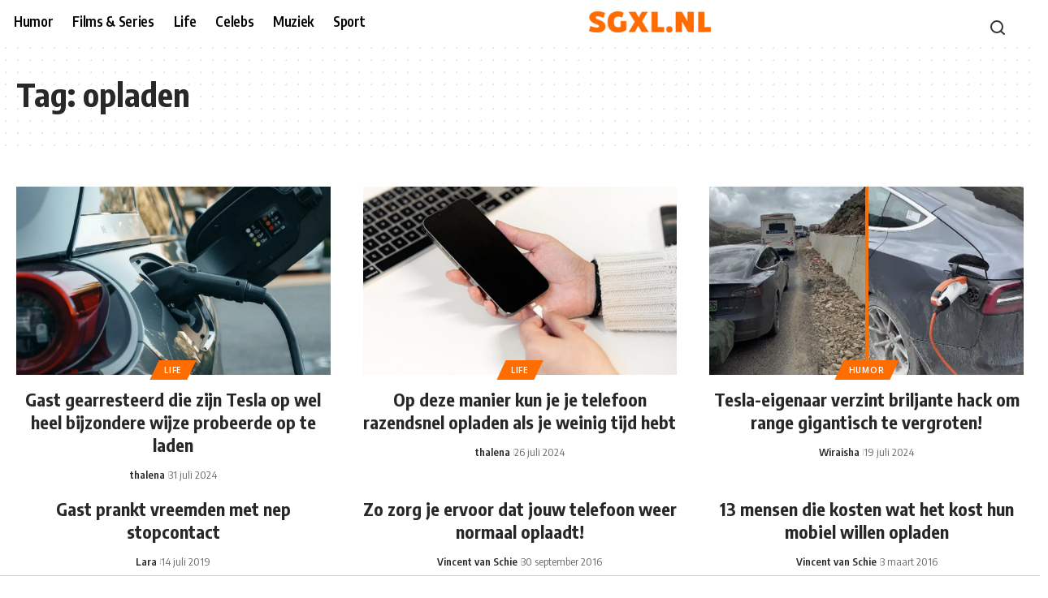

--- FILE ---
content_type: text/html; charset=UTF-8
request_url: https://sgxl.nl/tag/opladen/
body_size: 21501
content:
<!DOCTYPE html>
<html lang="nl-NL">
<head>
    <meta charset="UTF-8" />
    <meta http-equiv="X-UA-Compatible" content="IE=edge" />
	<meta name="viewport" content="width=device-width, initial-scale=1.0" />
    <link rel="profile" href="https://gmpg.org/xfn/11" />
	<meta name='robots' content='index, follow, max-image-preview:large, max-snippet:-1, max-video-preview:-1' />
	<style>img:is([sizes="auto" i], [sizes^="auto," i]) { contain-intrinsic-size: 3000px 1500px }</style>
	<!-- Google tag (gtag.js) toestemmingsmodus dataLayer toegevoegd door Site Kit -->
<script id="google_gtagjs-js-consent-mode-data-layer">
window.dataLayer = window.dataLayer || [];function gtag(){dataLayer.push(arguments);}
gtag('consent', 'default', {"ad_personalization":"denied","ad_storage":"denied","ad_user_data":"denied","analytics_storage":"denied","functionality_storage":"denied","security_storage":"denied","personalization_storage":"denied","region":["AT","BE","BG","CH","CY","CZ","DE","DK","EE","ES","FI","FR","GB","GR","HR","HU","IE","IS","IT","LI","LT","LU","LV","MT","NL","NO","PL","PT","RO","SE","SI","SK"],"wait_for_update":500});
window._googlesitekitConsentCategoryMap = {"statistics":["analytics_storage"],"marketing":["ad_storage","ad_user_data","ad_personalization"],"functional":["functionality_storage","security_storage"],"preferences":["personalization_storage"]};
window._googlesitekitConsents = {"ad_personalization":"denied","ad_storage":"denied","ad_user_data":"denied","analytics_storage":"denied","functionality_storage":"denied","security_storage":"denied","personalization_storage":"denied","region":["AT","BE","BG","CH","CY","CZ","DE","DK","EE","ES","FI","FR","GB","GR","HR","HU","IE","IS","IT","LI","LT","LU","LV","MT","NL","NO","PL","PT","RO","SE","SI","SK"],"wait_for_update":500};
</script>
<!-- Einde Google tag (gtag.js) toestemmingsmodus dataLayer toegevoegd door Site Kit -->

	<!-- This site is optimized with the Yoast SEO Premium plugin v26.7 (Yoast SEO v26.7) - https://yoast.com/wordpress/plugins/seo/ -->
	<title>opladen Archieven - SGXL.NL -De grappigste berichten op het internet!</title>
	<link rel="preconnect" href="https://fonts.gstatic.com" crossorigin><link rel="preload" as="style" onload="this.onload=null;this.rel='stylesheet'" id="rb-preload-gfonts" href="https://fonts.googleapis.com/css?family=Oxygen%3A400%2C700%7CEncode+Sans+Condensed%3A400%2C500%2C600%2C700%2C800&amp;display=swap" crossorigin><noscript><link rel="stylesheet" href="https://fonts.googleapis.com/css?family=Oxygen%3A400%2C700%7CEncode+Sans+Condensed%3A400%2C500%2C600%2C700%2C800&amp;display=swap"></noscript><link rel="canonical" href="https://sgxl.nl/tag/opladen/" />
	<meta property="og:locale" content="nl_NL" />
	<meta property="og:type" content="article" />
	<meta property="og:title" content="opladen Archieven" />
	<meta property="og:url" content="https://sgxl.nl/tag/opladen/" />
	<meta property="og:site_name" content="SGXL.NL -De grappigste berichten op het internet!" />
	<meta name="twitter:card" content="summary_large_image" />
	<meta name="twitter:site" content="@Slechte_grappen" />
	<script type="application/ld+json" class="yoast-schema-graph">{"@context":"https://schema.org","@graph":[{"@type":"CollectionPage","@id":"https://sgxl.nl/tag/opladen/","url":"https://sgxl.nl/tag/opladen/","name":"opladen Archieven - SGXL.NL -De grappigste berichten op het internet!","isPartOf":{"@id":"https://sgxl.nl/#website"},"primaryImageOfPage":{"@id":"https://sgxl.nl/tag/opladen/#primaryimage"},"image":{"@id":"https://sgxl.nl/tag/opladen/#primaryimage"},"thumbnailUrl":"https://sgxl.nl/wp-content/uploads/2024/07/tesla-opladen.jpg","breadcrumb":{"@id":"https://sgxl.nl/tag/opladen/#breadcrumb"},"inLanguage":"nl-NL"},{"@type":"ImageObject","inLanguage":"nl-NL","@id":"https://sgxl.nl/tag/opladen/#primaryimage","url":"https://sgxl.nl/wp-content/uploads/2024/07/tesla-opladen.jpg","contentUrl":"https://sgxl.nl/wp-content/uploads/2024/07/tesla-opladen.jpg","width":1334,"height":700,"caption":"Beeld: Pexels"},{"@type":"BreadcrumbList","@id":"https://sgxl.nl/tag/opladen/#breadcrumb","itemListElement":[{"@type":"ListItem","position":1,"name":"Home","item":"https://sgxl.nl/"},{"@type":"ListItem","position":2,"name":"opladen"}]},{"@type":"WebSite","@id":"https://sgxl.nl/#website","url":"https://sgxl.nl/","name":"SGXL","description":"De grappigste berichten op het internet!","publisher":{"@id":"https://sgxl.nl/#organization"},"potentialAction":[{"@type":"SearchAction","target":{"@type":"EntryPoint","urlTemplate":"https://sgxl.nl/?s={search_term_string}"},"query-input":{"@type":"PropertyValueSpecification","valueRequired":true,"valueName":"search_term_string"}}],"inLanguage":"nl-NL"},{"@type":"Organization","@id":"https://sgxl.nl/#organization","name":"SGXL","url":"https://sgxl.nl/","logo":{"@type":"ImageObject","inLanguage":"nl-NL","@id":"https://sgxl.nl/#/schema/logo/image/","url":null,"contentUrl":null,"width":null,"height":null,"caption":"SGXL"},"image":{"@id":"https://sgxl.nl/#/schema/logo/image/"},"sameAs":["https://facebook.com/slechtegrappenxl","https://x.com/Slechte_grappen","https://instagram.com/slechtegrap","https://www.youtube.com/c/sgxl","https://www.tiktok.com/@sgxl.nl"]}]}</script>
	<!-- / Yoast SEO Premium plugin. -->


<link rel='dns-prefetch' href='//www.googletagmanager.com' />
<link rel="alternate" type="application/rss+xml" title="SGXL.NL -De grappigste berichten op het internet! &raquo; feed" href="https://sgxl.nl/feed/" />
<link rel="alternate" type="application/rss+xml" title="SGXL.NL -De grappigste berichten op het internet! &raquo; reacties feed" href="https://sgxl.nl/comments/feed/" />
<link rel="alternate" type="application/rss+xml" title="SGXL.NL -De grappigste berichten op het internet! &raquo; opladen tag feed" href="https://sgxl.nl/tag/opladen/feed/" />
<script type="application/ld+json">{
    "@context": "https://schema.org",
    "@type": "Organization",
    "legalName": "SGXL.NL -De grappigste berichten op het internet!",
    "url": "https://sgxl.nl/",
    "logo": "https://copy.gsxl.nl/wp-content/uploads/2025/03/sgxl-navlogo.png"
}</script>
<script>
window._wpemojiSettings = {"baseUrl":"https:\/\/s.w.org\/images\/core\/emoji\/16.0.1\/72x72\/","ext":".png","svgUrl":"https:\/\/s.w.org\/images\/core\/emoji\/16.0.1\/svg\/","svgExt":".svg","source":{"concatemoji":"https:\/\/sgxl.nl\/wp-includes\/js\/wp-emoji-release.min.js?ver=bb1cba6dfc42044ba277fc624a8fbc16"}};
/*! This file is auto-generated */
!function(s,n){var o,i,e;function c(e){try{var t={supportTests:e,timestamp:(new Date).valueOf()};sessionStorage.setItem(o,JSON.stringify(t))}catch(e){}}function p(e,t,n){e.clearRect(0,0,e.canvas.width,e.canvas.height),e.fillText(t,0,0);var t=new Uint32Array(e.getImageData(0,0,e.canvas.width,e.canvas.height).data),a=(e.clearRect(0,0,e.canvas.width,e.canvas.height),e.fillText(n,0,0),new Uint32Array(e.getImageData(0,0,e.canvas.width,e.canvas.height).data));return t.every(function(e,t){return e===a[t]})}function u(e,t){e.clearRect(0,0,e.canvas.width,e.canvas.height),e.fillText(t,0,0);for(var n=e.getImageData(16,16,1,1),a=0;a<n.data.length;a++)if(0!==n.data[a])return!1;return!0}function f(e,t,n,a){switch(t){case"flag":return n(e,"\ud83c\udff3\ufe0f\u200d\u26a7\ufe0f","\ud83c\udff3\ufe0f\u200b\u26a7\ufe0f")?!1:!n(e,"\ud83c\udde8\ud83c\uddf6","\ud83c\udde8\u200b\ud83c\uddf6")&&!n(e,"\ud83c\udff4\udb40\udc67\udb40\udc62\udb40\udc65\udb40\udc6e\udb40\udc67\udb40\udc7f","\ud83c\udff4\u200b\udb40\udc67\u200b\udb40\udc62\u200b\udb40\udc65\u200b\udb40\udc6e\u200b\udb40\udc67\u200b\udb40\udc7f");case"emoji":return!a(e,"\ud83e\udedf")}return!1}function g(e,t,n,a){var r="undefined"!=typeof WorkerGlobalScope&&self instanceof WorkerGlobalScope?new OffscreenCanvas(300,150):s.createElement("canvas"),o=r.getContext("2d",{willReadFrequently:!0}),i=(o.textBaseline="top",o.font="600 32px Arial",{});return e.forEach(function(e){i[e]=t(o,e,n,a)}),i}function t(e){var t=s.createElement("script");t.src=e,t.defer=!0,s.head.appendChild(t)}"undefined"!=typeof Promise&&(o="wpEmojiSettingsSupports",i=["flag","emoji"],n.supports={everything:!0,everythingExceptFlag:!0},e=new Promise(function(e){s.addEventListener("DOMContentLoaded",e,{once:!0})}),new Promise(function(t){var n=function(){try{var e=JSON.parse(sessionStorage.getItem(o));if("object"==typeof e&&"number"==typeof e.timestamp&&(new Date).valueOf()<e.timestamp+604800&&"object"==typeof e.supportTests)return e.supportTests}catch(e){}return null}();if(!n){if("undefined"!=typeof Worker&&"undefined"!=typeof OffscreenCanvas&&"undefined"!=typeof URL&&URL.createObjectURL&&"undefined"!=typeof Blob)try{var e="postMessage("+g.toString()+"("+[JSON.stringify(i),f.toString(),p.toString(),u.toString()].join(",")+"));",a=new Blob([e],{type:"text/javascript"}),r=new Worker(URL.createObjectURL(a),{name:"wpTestEmojiSupports"});return void(r.onmessage=function(e){c(n=e.data),r.terminate(),t(n)})}catch(e){}c(n=g(i,f,p,u))}t(n)}).then(function(e){for(var t in e)n.supports[t]=e[t],n.supports.everything=n.supports.everything&&n.supports[t],"flag"!==t&&(n.supports.everythingExceptFlag=n.supports.everythingExceptFlag&&n.supports[t]);n.supports.everythingExceptFlag=n.supports.everythingExceptFlag&&!n.supports.flag,n.DOMReady=!1,n.readyCallback=function(){n.DOMReady=!0}}).then(function(){return e}).then(function(){var e;n.supports.everything||(n.readyCallback(),(e=n.source||{}).concatemoji?t(e.concatemoji):e.wpemoji&&e.twemoji&&(t(e.twemoji),t(e.wpemoji)))}))}((window,document),window._wpemojiSettings);
</script>

<style id='wp-emoji-styles-inline-css'>

	img.wp-smiley, img.emoji {
		display: inline !important;
		border: none !important;
		box-shadow: none !important;
		height: 1em !important;
		width: 1em !important;
		margin: 0 0.07em !important;
		vertical-align: -0.1em !important;
		background: none !important;
		padding: 0 !important;
	}
</style>
<link data-optimized="1" rel='stylesheet' id='wp-block-library-css' href='https://sgxl.nl/wp-content/litespeed/css/f1fac8ed5af61ab397075c6d24935f17.css?ver=aee14' media='all' />
<style id='classic-theme-styles-inline-css'>
/*! This file is auto-generated */
.wp-block-button__link{color:#fff;background-color:#32373c;border-radius:9999px;box-shadow:none;text-decoration:none;padding:calc(.667em + 2px) calc(1.333em + 2px);font-size:1.125em}.wp-block-file__button{background:#32373c;color:#fff;text-decoration:none}
</style>
<link data-optimized="1" rel='stylesheet' id='foxiz-elements-css' href='https://sgxl.nl/wp-content/litespeed/css/abad80c939fca10ce03bb7804c3ce6fe.css?ver=3b1b6' media='all' />
<style id='global-styles-inline-css'>
:root{--wp--preset--aspect-ratio--square: 1;--wp--preset--aspect-ratio--4-3: 4/3;--wp--preset--aspect-ratio--3-4: 3/4;--wp--preset--aspect-ratio--3-2: 3/2;--wp--preset--aspect-ratio--2-3: 2/3;--wp--preset--aspect-ratio--16-9: 16/9;--wp--preset--aspect-ratio--9-16: 9/16;--wp--preset--color--black: #000000;--wp--preset--color--cyan-bluish-gray: #abb8c3;--wp--preset--color--white: #ffffff;--wp--preset--color--pale-pink: #f78da7;--wp--preset--color--vivid-red: #cf2e2e;--wp--preset--color--luminous-vivid-orange: #ff6900;--wp--preset--color--luminous-vivid-amber: #fcb900;--wp--preset--color--light-green-cyan: #7bdcb5;--wp--preset--color--vivid-green-cyan: #00d084;--wp--preset--color--pale-cyan-blue: #8ed1fc;--wp--preset--color--vivid-cyan-blue: #0693e3;--wp--preset--color--vivid-purple: #9b51e0;--wp--preset--gradient--vivid-cyan-blue-to-vivid-purple: linear-gradient(135deg,rgba(6,147,227,1) 0%,rgb(155,81,224) 100%);--wp--preset--gradient--light-green-cyan-to-vivid-green-cyan: linear-gradient(135deg,rgb(122,220,180) 0%,rgb(0,208,130) 100%);--wp--preset--gradient--luminous-vivid-amber-to-luminous-vivid-orange: linear-gradient(135deg,rgba(252,185,0,1) 0%,rgba(255,105,0,1) 100%);--wp--preset--gradient--luminous-vivid-orange-to-vivid-red: linear-gradient(135deg,rgba(255,105,0,1) 0%,rgb(207,46,46) 100%);--wp--preset--gradient--very-light-gray-to-cyan-bluish-gray: linear-gradient(135deg,rgb(238,238,238) 0%,rgb(169,184,195) 100%);--wp--preset--gradient--cool-to-warm-spectrum: linear-gradient(135deg,rgb(74,234,220) 0%,rgb(151,120,209) 20%,rgb(207,42,186) 40%,rgb(238,44,130) 60%,rgb(251,105,98) 80%,rgb(254,248,76) 100%);--wp--preset--gradient--blush-light-purple: linear-gradient(135deg,rgb(255,206,236) 0%,rgb(152,150,240) 100%);--wp--preset--gradient--blush-bordeaux: linear-gradient(135deg,rgb(254,205,165) 0%,rgb(254,45,45) 50%,rgb(107,0,62) 100%);--wp--preset--gradient--luminous-dusk: linear-gradient(135deg,rgb(255,203,112) 0%,rgb(199,81,192) 50%,rgb(65,88,208) 100%);--wp--preset--gradient--pale-ocean: linear-gradient(135deg,rgb(255,245,203) 0%,rgb(182,227,212) 50%,rgb(51,167,181) 100%);--wp--preset--gradient--electric-grass: linear-gradient(135deg,rgb(202,248,128) 0%,rgb(113,206,126) 100%);--wp--preset--gradient--midnight: linear-gradient(135deg,rgb(2,3,129) 0%,rgb(40,116,252) 100%);--wp--preset--font-size--small: 13px;--wp--preset--font-size--medium: 20px;--wp--preset--font-size--large: 36px;--wp--preset--font-size--x-large: 42px;--wp--preset--spacing--20: 0.44rem;--wp--preset--spacing--30: 0.67rem;--wp--preset--spacing--40: 1rem;--wp--preset--spacing--50: 1.5rem;--wp--preset--spacing--60: 2.25rem;--wp--preset--spacing--70: 3.38rem;--wp--preset--spacing--80: 5.06rem;--wp--preset--shadow--natural: 6px 6px 9px rgba(0, 0, 0, 0.2);--wp--preset--shadow--deep: 12px 12px 50px rgba(0, 0, 0, 0.4);--wp--preset--shadow--sharp: 6px 6px 0px rgba(0, 0, 0, 0.2);--wp--preset--shadow--outlined: 6px 6px 0px -3px rgba(255, 255, 255, 1), 6px 6px rgba(0, 0, 0, 1);--wp--preset--shadow--crisp: 6px 6px 0px rgba(0, 0, 0, 1);}:where(.is-layout-flex){gap: 0.5em;}:where(.is-layout-grid){gap: 0.5em;}body .is-layout-flex{display: flex;}.is-layout-flex{flex-wrap: wrap;align-items: center;}.is-layout-flex > :is(*, div){margin: 0;}body .is-layout-grid{display: grid;}.is-layout-grid > :is(*, div){margin: 0;}:where(.wp-block-columns.is-layout-flex){gap: 2em;}:where(.wp-block-columns.is-layout-grid){gap: 2em;}:where(.wp-block-post-template.is-layout-flex){gap: 1.25em;}:where(.wp-block-post-template.is-layout-grid){gap: 1.25em;}.has-black-color{color: var(--wp--preset--color--black) !important;}.has-cyan-bluish-gray-color{color: var(--wp--preset--color--cyan-bluish-gray) !important;}.has-white-color{color: var(--wp--preset--color--white) !important;}.has-pale-pink-color{color: var(--wp--preset--color--pale-pink) !important;}.has-vivid-red-color{color: var(--wp--preset--color--vivid-red) !important;}.has-luminous-vivid-orange-color{color: var(--wp--preset--color--luminous-vivid-orange) !important;}.has-luminous-vivid-amber-color{color: var(--wp--preset--color--luminous-vivid-amber) !important;}.has-light-green-cyan-color{color: var(--wp--preset--color--light-green-cyan) !important;}.has-vivid-green-cyan-color{color: var(--wp--preset--color--vivid-green-cyan) !important;}.has-pale-cyan-blue-color{color: var(--wp--preset--color--pale-cyan-blue) !important;}.has-vivid-cyan-blue-color{color: var(--wp--preset--color--vivid-cyan-blue) !important;}.has-vivid-purple-color{color: var(--wp--preset--color--vivid-purple) !important;}.has-black-background-color{background-color: var(--wp--preset--color--black) !important;}.has-cyan-bluish-gray-background-color{background-color: var(--wp--preset--color--cyan-bluish-gray) !important;}.has-white-background-color{background-color: var(--wp--preset--color--white) !important;}.has-pale-pink-background-color{background-color: var(--wp--preset--color--pale-pink) !important;}.has-vivid-red-background-color{background-color: var(--wp--preset--color--vivid-red) !important;}.has-luminous-vivid-orange-background-color{background-color: var(--wp--preset--color--luminous-vivid-orange) !important;}.has-luminous-vivid-amber-background-color{background-color: var(--wp--preset--color--luminous-vivid-amber) !important;}.has-light-green-cyan-background-color{background-color: var(--wp--preset--color--light-green-cyan) !important;}.has-vivid-green-cyan-background-color{background-color: var(--wp--preset--color--vivid-green-cyan) !important;}.has-pale-cyan-blue-background-color{background-color: var(--wp--preset--color--pale-cyan-blue) !important;}.has-vivid-cyan-blue-background-color{background-color: var(--wp--preset--color--vivid-cyan-blue) !important;}.has-vivid-purple-background-color{background-color: var(--wp--preset--color--vivid-purple) !important;}.has-black-border-color{border-color: var(--wp--preset--color--black) !important;}.has-cyan-bluish-gray-border-color{border-color: var(--wp--preset--color--cyan-bluish-gray) !important;}.has-white-border-color{border-color: var(--wp--preset--color--white) !important;}.has-pale-pink-border-color{border-color: var(--wp--preset--color--pale-pink) !important;}.has-vivid-red-border-color{border-color: var(--wp--preset--color--vivid-red) !important;}.has-luminous-vivid-orange-border-color{border-color: var(--wp--preset--color--luminous-vivid-orange) !important;}.has-luminous-vivid-amber-border-color{border-color: var(--wp--preset--color--luminous-vivid-amber) !important;}.has-light-green-cyan-border-color{border-color: var(--wp--preset--color--light-green-cyan) !important;}.has-vivid-green-cyan-border-color{border-color: var(--wp--preset--color--vivid-green-cyan) !important;}.has-pale-cyan-blue-border-color{border-color: var(--wp--preset--color--pale-cyan-blue) !important;}.has-vivid-cyan-blue-border-color{border-color: var(--wp--preset--color--vivid-cyan-blue) !important;}.has-vivid-purple-border-color{border-color: var(--wp--preset--color--vivid-purple) !important;}.has-vivid-cyan-blue-to-vivid-purple-gradient-background{background: var(--wp--preset--gradient--vivid-cyan-blue-to-vivid-purple) !important;}.has-light-green-cyan-to-vivid-green-cyan-gradient-background{background: var(--wp--preset--gradient--light-green-cyan-to-vivid-green-cyan) !important;}.has-luminous-vivid-amber-to-luminous-vivid-orange-gradient-background{background: var(--wp--preset--gradient--luminous-vivid-amber-to-luminous-vivid-orange) !important;}.has-luminous-vivid-orange-to-vivid-red-gradient-background{background: var(--wp--preset--gradient--luminous-vivid-orange-to-vivid-red) !important;}.has-very-light-gray-to-cyan-bluish-gray-gradient-background{background: var(--wp--preset--gradient--very-light-gray-to-cyan-bluish-gray) !important;}.has-cool-to-warm-spectrum-gradient-background{background: var(--wp--preset--gradient--cool-to-warm-spectrum) !important;}.has-blush-light-purple-gradient-background{background: var(--wp--preset--gradient--blush-light-purple) !important;}.has-blush-bordeaux-gradient-background{background: var(--wp--preset--gradient--blush-bordeaux) !important;}.has-luminous-dusk-gradient-background{background: var(--wp--preset--gradient--luminous-dusk) !important;}.has-pale-ocean-gradient-background{background: var(--wp--preset--gradient--pale-ocean) !important;}.has-electric-grass-gradient-background{background: var(--wp--preset--gradient--electric-grass) !important;}.has-midnight-gradient-background{background: var(--wp--preset--gradient--midnight) !important;}.has-small-font-size{font-size: var(--wp--preset--font-size--small) !important;}.has-medium-font-size{font-size: var(--wp--preset--font-size--medium) !important;}.has-large-font-size{font-size: var(--wp--preset--font-size--large) !important;}.has-x-large-font-size{font-size: var(--wp--preset--font-size--x-large) !important;}
:where(.wp-block-post-template.is-layout-flex){gap: 1.25em;}:where(.wp-block-post-template.is-layout-grid){gap: 1.25em;}
:where(.wp-block-columns.is-layout-flex){gap: 2em;}:where(.wp-block-columns.is-layout-grid){gap: 2em;}
:root :where(.wp-block-pullquote){font-size: 1.5em;line-height: 1.6;}
</style>
<link data-optimized="1" rel='stylesheet' id='ui-font-css' href='https://sgxl.nl/wp-content/litespeed/css/e2a4f794275c80d0d9ffac8556cd1d7e.css?ver=2000d' media='all' />
<link data-optimized="1" rel='stylesheet' id='wpa-toolbar-css' href='https://sgxl.nl/wp-content/litespeed/css/42b714aade272c5bf8510d93abac4407.css?ver=08dd3' media='all' />
<link data-optimized="1" rel='stylesheet' id='ui-fontsize.css-css' href='https://sgxl.nl/wp-content/litespeed/css/48093f5c49662cea478b3305e5fed449.css?ver=1f5b3' media='all' />
<style id='ui-fontsize.css-inline-css'>
html { --wpa-font-size: clamp( 24px, 1.5rem, 36px ); --wpa-h1-size : clamp( 48px, 3rem, 72px ); --wpa-h2-size : clamp( 40px, 2.5rem, 60px ); --wpa-h3-size : clamp( 32px, 2rem, 48px ); --wpa-h4-size : clamp( 28px, 1.75rem, 42px ); --wpa-sub-list-size: 1.1em; --wpa-sub-sub-list-size: 1em; } 
</style>
<link data-optimized="1" rel='stylesheet' id='wpa-style-css' href='https://sgxl.nl/wp-content/litespeed/css/b3dcf7adc6060e8ae80421a6c1db91d4.css?ver=ff169' media='all' />
<style id='wpa-style-inline-css'>

.wpa-visible-ltr#skiplinks a,  .wpa-visible-ltr#skiplinks a:visited {
	background-color: #fff;
	box-shadow: 0 0 2px 2px rgba(0, 0, 0, 0.2);
	color: #333;
	display: block;
	font-weight: 600;
	height: auto;
	line-height: normal;
	padding: 15px 23px 14px;
	position: absolute;
	left: 6px;
	top: var(--admin-bar-top);
	text-decoration: none;
	text-transform: none;
	width: auto;
	z-index: 100000;
}
.wpa-visible-ltr#skiplinks a:active, .wpa-visible-ltr#skiplinks a:hover, .wpa-visible-ltr#skiplinks a:focus {
	background-color: #f1f1f1;
	box-shadow: 0 0 2px 2px rgba(0, 0, 0, 0.6);
	color: #0073aa;
	display: block;
	font-weight: 600;
	height: auto;
	line-height: normal;
	padding: 15px 23px 14px;
	position: absolute;
	left: 6px;
	top: var(--admin-bar-top);
	text-decoration: none;
	text-transform: none;
	width: auto;
	z-index: 100000;
}
	
		:focus { outline: 2px solid#233c7f!important; outline-offset: 2px !important; }
		:root { --admin-bar-top : 7px; }
</style>
<link data-optimized="1" rel='stylesheet' id='elementor-frontend-css' href='https://sgxl.nl/wp-content/litespeed/css/88fb564a5407ad92a135423cf470eefd.css?ver=7a25f' media='all' />
<link data-optimized="1" rel='stylesheet' id='elementor-post-213628-css' href='https://sgxl.nl/wp-content/litespeed/css/f4aa57927e20b4c940e68c004339f1b1.css?ver=be1c9' media='all' />
<link data-optimized="1" rel='stylesheet' id='elementor-post-2772-css' href='https://sgxl.nl/wp-content/litespeed/css/d07b195816c0e71d9f9a897f2e832a3d.css?ver=d4ffb' media='all' />
<link data-optimized="1" rel='stylesheet' id='elementor-post-2673-css' href='https://sgxl.nl/wp-content/litespeed/css/01b8998d2a6bd41913d95ffb654b33df.css?ver=81e1e' media='all' />

<link data-optimized="1" rel='stylesheet' id='foxiz-main-css' href='https://sgxl.nl/wp-content/litespeed/css/ea4305b1d20dc08b1f904bc1d4c92b49.css?ver=01404' media='all' />
<style id='foxiz-main-inline-css'>
:root {--solid-white :#ffffff;--g-color :#ff6c00;--g-color-90 :#ff6c00e6;--dark-accent :#ff6c00;--dark-accent-90 :#ff6c00e6;--dark-accent-0 :#ff6c0000;}[data-theme="dark"], .light-scheme {--g-color :#ff6c00;--g-color-90 :#ff6c00e6;--solid-white :#ffffff;--dark-accent :#ff6c00;--dark-accent-90 :#ff6c00e6;--dark-accent-0 :#ff6c0000;--alert-bg :#3d3d3d;--alert-color :#ffffff;}[data-theme="dark"].is-hd-4 {--nav-bg: #191c20;--nav-bg-from: #191c20;--nav-bg-to: #191c20;}[data-theme="dark"].is-hd-5, [data-theme="dark"].is-hd-5:not(.sticky-on) {--nav-bg: #191c20;--nav-bg-from: #191c20;--nav-bg-to: #191c20;}:root {--mbnav-bg: #000000;--mbnav-bg-from: #000000;--mbnav-bg-to: #000000;--submbnav-bg: #0b142b;--submbnav-bg-from: #0b142b;--submbnav-bg-to: #000000;--mbnav-color :#ffffff;--submbnav-color :#ffffff;--submbnav-color-10 :#ffffff1a;}:root {--topad-spacing :15px;--round-3 :0px;--round-5 :0px;--round-7 :0px;--hyperlink-line-color :var(--g-color);--mbnav-height :48px;--s-content-width : 760px;--max-width-wo-sb : 840px;--s10-feat-ratio :45%;--s11-feat-ratio :45%;--login-popup-w : 350px;--btn-primary : #ededed;--dm-light-color : #ff6c00;--dm-light-bg : #8c8c8c;}.search-header:before { background-repeat : no-repeat;background-size : cover;background-attachment : scroll;background-position : center center;}.footer-has-bg { background-color : #88888812;}#amp-mobile-version-switcher { display: none; }.search-icon-svg { -webkit-mask-image: url(https://sgxl.nl/wp-content/uploads/2025/06/icons8-search-1.svg);mask-image: url(https://sgxl.nl/wp-content/uploads/2025/06/icons8-search-1.svg); }.notification-icon-svg { -webkit-mask-image: url(https://copy.gsxl.nl/wp-content/uploads/2025/04/notification-bell-svgrepo-com.svg);mask-image: url(https://copy.gsxl.nl/wp-content/uploads/2025/04/notification-bell-svgrepo-com.svg); }.mobile-menu .sub-menu > * {flex: 0 0 100%}.btn-ani-3 { --btn-primary : #ededed; }[data-theme="dark"].btn-ani-3, .btn-ani-3 .light-scheme { --btn-primary : #ededed; }.notification-icon-svg, .rbi-notification.wnav-icon { font-size: 26px;}@media (max-width: 767px) { .notification-icon-svg, .rbi-notification.wnav-icon { font-size: 22.1px;} }
</style>
<link data-optimized="1" rel='stylesheet' id='foxiz-print-css' href='https://sgxl.nl/wp-content/litespeed/css/bec423e82667c68467122838743d7234.css?ver=9afe5' media='all' />
<link data-optimized="1" rel='stylesheet' id='foxiz-style-css' href='https://sgxl.nl/wp-content/litespeed/css/7a4af7751316dce2a146aca9258adb1f.css?ver=34d1e' media='all' />
<link data-optimized="1" rel='stylesheet' id='elementor-gf-local-roboto-css' href='https://sgxl.nl/wp-content/litespeed/css/089e1fc1bf4532e7909dbcd8b0daf900.css?ver=3c488' media='all' />
<link data-optimized="1" rel='stylesheet' id='elementor-gf-local-robotoslab-css' href='https://sgxl.nl/wp-content/litespeed/css/9148f48c20f9f0b7b24d205168e1f89e.css?ver=42084' media='all' />
<script src="https://sgxl.nl/wp-includes/js/jquery/jquery.min.js?ver=3.7.1" id="jquery-core-js"></script>
<script src="https://sgxl.nl/wp-includes/js/jquery/jquery-migrate.min.js?ver=3.4.1" id="jquery-migrate-js"></script>

<!-- Google tag (gtag.js) snippet toegevoegd door Site Kit -->
<!-- Google Analytics snippet toegevoegd door Site Kit -->
<script src="https://www.googletagmanager.com/gtag/js?id=GT-K4TPJRW" id="google_gtagjs-js" async></script>
<script id="google_gtagjs-js-after">
window.dataLayer = window.dataLayer || [];function gtag(){dataLayer.push(arguments);}
gtag("set","linker",{"domains":["sgxl.nl"]});
gtag("js", new Date());
gtag("set", "developer_id.dZTNiMT", true);
gtag("config", "GT-K4TPJRW");
 window._googlesitekit = window._googlesitekit || {}; window._googlesitekit.throttledEvents = []; window._googlesitekit.gtagEvent = (name, data) => { var key = JSON.stringify( { name, data } ); if ( !! window._googlesitekit.throttledEvents[ key ] ) { return; } window._googlesitekit.throttledEvents[ key ] = true; setTimeout( () => { delete window._googlesitekit.throttledEvents[ key ]; }, 5 ); gtag( "event", name, { ...data, event_source: "site-kit" } ); };
</script>
<script src="https://sgxl.nl/wp-content/themes/foxiz/assets/js/highlight-share.js?ver=1" id="highlight-share-js"></script>
<link rel="preload" href="https://sgxl.nl/wp-content/themes/foxiz/assets/fonts/icons.woff2?ver=2.5.0" as="font" type="font/woff2" crossorigin="anonymous"> <link rel="https://api.w.org/" href="https://sgxl.nl/wp-json/" /><link rel="alternate" title="JSON" type="application/json" href="https://sgxl.nl/wp-json/wp/v2/tags/5330" /><link rel="EditURI" type="application/rsd+xml" title="RSD" href="https://sgxl.nl/xmlrpc.php?rsd" />
<meta name="generator" content="Site Kit by Google 1.170.0" /><script async src="https://tags.refinery89.com/v2/sgxlnl.js"></script>
<script async src="https://t.seedtag.com/t/6549-4671-01.js"></script>
<script async src="https://pagead2.googlesyndication.com/pagead/js/adsbygoogle.js?client=ca-pub-3855414442982855" crossorigin="anonymous"></script>

<script>
  var script = document.createElement('script');
  script.src = 'https://content.adswag.nl/bcsdk/dist/bcLib.js?v=1';
  script.setAttribute('data-nookie-pubid', 'sgxl.nl')
  document.head.appendChild(script);
</script>

<!-- Google Tag Manager -->
<script>(function(w,d,s,l,i){w[l]=w[l]||[];w[l].push({'gtm.start':
new Date().getTime(),event:'gtm.js'});var f=d.getElementsByTagName(s)[0],
j=d.createElement(s),dl=l!='dataLayer'?'&l='+l:'';j.async=true;j.src=
'https://www.googletagmanager.com/gtm.js?id='+i+dl;f.parentNode.insertBefore(j,f);
})(window,document,'script','dataLayer','GTM-WF2QQXH7');</script>
<!-- End Google Tag Manager -->
<meta name="generator" content="Elementor 3.34.1; features: e_font_icon_svg, additional_custom_breakpoints; settings: css_print_method-external, google_font-enabled, font_display-swap">
<script type="application/ld+json">{
    "@context": "https://schema.org",
    "@type": "WebSite",
    "@id": "https://sgxl.nl/#website",
    "url": "https://sgxl.nl/",
    "name": "SGXL.NL -De grappigste berichten op het internet!",
    "potentialAction": {
        "@type": "SearchAction",
        "target": "https://sgxl.nl/?s={search_term_string}",
        "query-input": "required name=search_term_string"
    }
}</script>
			<style>
				.e-con.e-parent:nth-of-type(n+4):not(.e-lazyloaded):not(.e-no-lazyload),
				.e-con.e-parent:nth-of-type(n+4):not(.e-lazyloaded):not(.e-no-lazyload) * {
					background-image: none !important;
				}
				@media screen and (max-height: 1024px) {
					.e-con.e-parent:nth-of-type(n+3):not(.e-lazyloaded):not(.e-no-lazyload),
					.e-con.e-parent:nth-of-type(n+3):not(.e-lazyloaded):not(.e-no-lazyload) * {
						background-image: none !important;
					}
				}
				@media screen and (max-height: 640px) {
					.e-con.e-parent:nth-of-type(n+2):not(.e-lazyloaded):not(.e-no-lazyload),
					.e-con.e-parent:nth-of-type(n+2):not(.e-lazyloaded):not(.e-no-lazyload) * {
						background-image: none !important;
					}
				}
			</style>
			<script>
document.addEventListener("DOMContentLoaded", function () {
  const phrases = ["Read more"];
  const links = document.querySelectorAll("a, button, span");

  links.forEach(el => {
    const text = el.textContent.trim().toLowerCase();
    if (phrases.some(phrase => text === phrase.toLowerCase())) {
      el.style.display = "none";
    }
  });
});
</script>
<script>document.addEventListener("DOMContentLoaded", function () {
  const replaceText = () => {
    const walker = document.createTreeWalker(document.body, NodeFilter.SHOW_TEXT);
    let node;
    while ((node = walker.nextNode())) {
      if (node.nodeValue.trim() === "You May Like") {
        node.nodeValue = "Dit vind je misschien ook leuk";
      }
    }
  };

  // Use MutationObserver to detect Taboola loading
  const observer = new MutationObserver(() => {
    replaceText();
  });

  observer.observe(document.body, {
    childList: true,
    subtree: true
  });

  // Also run manually in case it's already loaded
  replaceText();
});
</script><script>document.addEventListener("DOMContentLoaded", function() {
  // Change this to match your site domain
  var siteDomain = window.location.hostname;

  document.querySelectorAll('a').forEach(function(link) {
    // Ignore anchor links
    if (link.getAttribute('href') && !link.getAttribute('href').startsWith('#')) {
      var href = link.getAttribute('href');
      // Is it an internal link? (domain matches)
      var isInternal = href.includes(siteDomain) || href.startsWith('/') || href.startsWith(window.location.origin);
      
      // Check if it's a post link (you may want to make this more specific to your permalinks)
      // For Foxiz/WordPress, post links often have /year/month/slug or /slug
      // Let's assume all internal links are posts unless they're specific "page" URLs (customize as needed)
      if (!isInternal) {
        // External link: open in new tab
        link.setAttribute('target', '_blank');
        link.setAttribute('rel', 'noopener');
      }
    }
  });
});
</script><script> document.addEventListener("DOMContentLoaded", function() {
  document.querySelectorAll("*").forEach(function(el) {
    if (
      el.childNodes.length === 1 &&
      el.nodeType !== Node.COMMENT_NODE &&
      typeof el.textContent === "string"
    ) {
      let text = el.textContent.trim();
      // Match any capitalization
      if (/^Share\s+This\s+Article$/i.test(text)) {
        el.textContent = "Deel dit artikel";
      }
    }
  });
});
</script><script>document.addEventListener("DOMContentLoaded", function() {
  document.querySelectorAll("*").forEach(function(el) {
    if (
      el.childNodes.length === 1 &&
      el.nodeType !== Node.COMMENT_NODE &&
      typeof el.textContent === "string"
    ) {
      let text = el.textContent.trim();
      if (text === "Contents") {
        el.textContent = "Inhoud";
      }
    }
  });
});
</script><script>document.addEventListener("DOMContentLoaded", function() {
  document.querySelectorAll("*").forEach(function(el) {
    if (
      el.childNodes.length === 1 &&
      el.nodeType !== Node.COMMENT_NODE &&
      typeof el.textContent === "string"
    ) {
      let text = el.textContent.trim();
      // Common variants of "Last updated" in English
      // Examples: "Last updated on June 15, 2025", "Last updated: 2 days ago"
      let match = text.match(/^Last updated(.*)/i);
      if (match) {
        el.textContent = "Laatst bijgewerkt" + match[1];
      }
    }
  });
});
</script><script>document.addEventListener("DOMContentLoaded", function() {
  document.querySelectorAll('*').forEach(function(el) {
    // Find text nodes matching "min read" pattern
    if (
      el.childNodes.length === 1 &&
      el.nodeType !== Node.COMMENT_NODE &&
      typeof el.textContent === "string"
    ) {
      let text = el.textContent.trim();
      // Match "x min read"
      let match = text.match(/^(\d+)\s*min\s*read$/i);
      if (match) {
        el.textContent = match[1] + " min lezen";
      }
    }
  });
});
</script><script>document.addEventListener("DOMContentLoaded", function() {
  document.querySelectorAll('*').forEach(function(el) {
    // Find text nodes matching "min read" pattern
    if (
      el.childNodes.length === 1 &&
      el.nodeType !== Node.COMMENT_NODE &&
      typeof el.textContent === "string"
    ) {
      let text = el.textContent.trim();
      // Match "x min read"
      let match = text.match(/^(\d+)\s*min\s*read$/i);
      if (match) {
        el.textContent = match[1] + " min lezen";
      }
    }
  });
});
</script><script>document.addEventListener("DOMContentLoaded", function() {
  document.querySelectorAll("span, div, p").forEach(function(el) {
    // Remove element if it starts with "By " (case insensitive, allows for bold/links after)
    if (
      el.childNodes.length > 1 &&
      el.childNodes[0].nodeType === Node.TEXT_NODE &&
      /^by\s+/i.test(el.childNodes[0].textContent)
    ) {
      el.remove();
    }
    // Also remove if element text is just "By" (sometimes split into two elements)
    if (
      el.childNodes.length === 1 &&
      el.textContent.trim().toLowerCase() === "by"
    ) {
      el.remove();
    }
  });
});
</script><script type="text/javascript">
  window._taboola = window._taboola || [];
  _taboola.push({flush: true});
</script>
<script>
  window._taboola = window._taboola || [];
  _taboola.push({article:'auto'});
  !function (e, f, u, i) {
    if (!document.getElementById(i)){
      e.async = 1;
      e.src = u;
      e.id = i;
      f.parentNode.insertBefore(e, f);
    }
  }(document.createElement('script'),
  document.getElementsByTagName('script')[0],
  '//cdn.taboola.com/libtrc/s-b-network/loader.js',
  'tb_loader_script');
  if(window.performance && typeof window.performance.mark == 'function') {
    window.performance.mark('tbl_ic');
  }
</script><script>document.addEventListener("DOMContentLoaded", function() {
  document.querySelectorAll('*').forEach(function(el) {
    if (
      el.childNodes.length === 1 &&
      el.childNodes[0].nodeType === Node.TEXT_NODE
    ) {
      let txt = el.textContent.trim();
      if (/^you might also like$/i.test(txt)) {
        el.textContent = "Dit vind je misschien ook leuk";
      }
    }
  });
});
</script><script>document.addEventListener("DOMContentLoaded", function() {
  // Change button or element text "Show More" to "Meer"
  document.querySelectorAll('button, .show-more, .show-more-btn, a').forEach(function(el) {
    if (el.textContent.trim() === "Show More") {
      el.textContent = "Meer";
    }
  });
});
</script><!-- Er is geen amphtml versie beschikbaar voor deze URL. -->
<!-- Google Tag Manager snippet toegevoegd door Site Kit -->
<script>
			( function( w, d, s, l, i ) {
				w[l] = w[l] || [];
				w[l].push( {'gtm.start': new Date().getTime(), event: 'gtm.js'} );
				var f = d.getElementsByTagName( s )[0],
					j = d.createElement( s ), dl = l != 'dataLayer' ? '&l=' + l : '';
				j.async = true;
				j.src = 'https://www.googletagmanager.com/gtm.js?id=' + i + dl;
				f.parentNode.insertBefore( j, f );
			} )( window, document, 'script', 'dataLayer', 'GTM-WF2QQXH7' );
			
</script>

<!-- Einde Google Tag Manager snippet toegevoegd door Site Kit -->
		<style id="wp-custom-css">
			.single-post .elementor-element-8c1862b:nth-of-type(2),
.single-post .elementor-element-8c1862b + .elementor-element-8c1862b {
    display: none !important;
}

/* Set main mobile header background to white */
#header-mobile,
.header-mobile,
.header-mobile-wrap,
.mbnav,
.navbar-left,
.navbar-center,
.navbar-right,
.mobile-collapse,
.collapse-holder,
.collapse-inner,
.mobile-qview-inner,
.mobile-search-form,
.mobile-menu-wrap {
    background-color: #ffffff !important;
}

/* Set all text, links, icons inside mobile nav to black */
#header-mobile *,
.header-mobile *,
.mobile-qview-inner a,
.mobile-qview-inner span,
.mobile-search-form *,
.mobile-socials *,
.mobile-menu-wrap *,
.navbar-left *,
.navbar-center *,
.navbar-right * {
    color: #000000 !important;
    fill: #000000 !important;
}

/* Force burger icon bars to black */
.burger-icon span {
    background-color: #000000 !important;
}

/* Remove border and shadow from mobile header and surrounding elements */
#header-mobile,
.header-mobile,
.header-mobile-wrap,
.mbnav,
.navbar-left,
.navbar-center,
.navbar-right,
.mobile-qview,
.mobile-collapse,
.collapse-holder {
    border: none !important;
    box-shadow: none !important;
    outline: none !important;
}

/* Also target horizontal rules or separators if used */
#header-mobile hr,
.header-mobile hr,
.mobile-qview hr {
    display: none !important;
}
/* Hide the dark mode toggle button */
.header-mobile .dark-mode-toggle,
.header-mobile .mode-switch,
.header-mobile .toggle-dark,
.header-mobile [class*="dark"] {
    display: none !important;
}

.custom-header-search-icon-wrapper {
    position: fixed;
    top: 18px;
    right: 36px;
    z-index: 9999;
    display: flex;
    align-items: center;
}

.custom-header-search-toggle {
    background: transparent;
    border: none;
    cursor: pointer;
    padding: 4px;
    display: flex;
    align-items: center;
}

.custom-header-search-form {
    display: none;
    position: absolute;
    top: 0;
    right: 36px;
    background: #fff;
    border-radius: 18px;
    box-shadow: 0 2px 8px rgba(0,0,0,0.10);
    padding: 5px 12px;
    align-items: center;
    z-index: 10000;
    transition: all 0.2s;
}
.custom-header-search-form.active {
    display: flex;
}

.custom-header-search-form input[type="search"] {
    border: none;
    background: #f6f6f6;
    padding: 6px 12px;
    border-radius: 14px;
    font-size: 14px;
    min-width: 120px;
    margin-right: 6px;
}

.custom-header-search-form button[type="submit"] {
    background: #ff7700;
    color: #fff;
    border: none;
    padding: 6px 14px;
    border-radius: 14px;
    font-size: 14px;
    cursor: pointer;
    transition: background 0.2s;
    font-weight: bold;
}
.custom-header-search-form button[type="submit"]:hover {
    background: #e26300;
}

a.read-more,
.more-link,
button.read-more,
span.read-more {
  display: none !important;
}
		</style>
		</head>
<body data-rsssl=1 class="archive tag tag-opladen tag-5330 wp-embed-responsive wp-theme-foxiz personalized-all elementor-default elementor-kit-213628 menu-ani-1 hover-ani-1 btn-ani-1 btn-transform-1 is-rm-1 lmeta-dot loader-1 dark-sw-1 mtax-1 is-hd-rb_template is-backtop none-m-backtop " data-theme="default">
		<!-- Google Tag Manager (noscript) snippet toegevoegd door Site Kit -->
		<noscript>
			<iframe src="https://www.googletagmanager.com/ns.html?id=GTM-WF2QQXH7" height="0" width="0" style="display:none;visibility:hidden"></iframe>
		</noscript>
		<!-- Einde Google Tag Manager (noscript) snippet toegevoegd door Site Kit -->
		    <div class="custom-header-search-icon-wrapper">
        <button class="custom-header-search-toggle" aria-label="Zoeken openen">
            <!-- Simple magnifier icon SVG -->
            <svg width="24" height="24" viewBox="0 0 24 24" fill="none">
                <circle cx="11" cy="11" r="7" stroke="#333" stroke-width="2"/>
                <line x1="16.0188" y1="16.4852" x2="20" y2="20" stroke="#333" stroke-width="2" stroke-linecap="round"/>
            </svg>
        </button>
        <form role="search" method="get" class="custom-header-search-form" action="https://sgxl.nl/">
            <input type="search" name="s" placeholder="Zoeken…" />
            <button type="submit" aria-label="Zoeken">Zoek</button>
        </form>
    </div>
    <script>
    document.addEventListener("DOMContentLoaded", function() {
        var toggle = document.querySelector('.custom-header-search-toggle');
        var form = document.querySelector('.custom-header-search-form');
        if(toggle && form) {
            toggle.addEventListener('click', function(e){
                e.preventDefault();
                form.classList.toggle('active');
            });
            // Optional: Hide on outside click
            document.addEventListener('click', function(e) {
                if (!form.contains(e.target) && !toggle.contains(e.target)) {
                    form.classList.remove('active');
                }
            });
        }
    });
    </script>
    <!-- Google Tag Manager (noscript) -->
<noscript><iframe src="https://www.googletagmanager.com/ns.html?id=GTM-WF2QQXH7"
height="0" width="0" style="display:none;visibility:hidden"></iframe></noscript>
<!-- End Google Tag Manager (noscript) --><div class="site-outer">
			<div id="site-header" class="header-wrap rb-section header-template">
						<div class="navbar-outer navbar-template-outer">
				<div id="header-template-holder"><div class="header-template-inner">		<div data-elementor-type="wp-post" data-elementor-id="2772" class="elementor elementor-2772">
						<section class="elementor-section elementor-top-section elementor-element elementor-element-6732e69f elementor-section-content-middle elementor-section-boxed elementor-section-height-default elementor-section-height-default" data-id="6732e69f" data-element_type="section" data-settings="{&quot;background_background&quot;:&quot;classic&quot;}">
						<div class="elementor-container elementor-column-gap-custom">
					<div class="elementor-column elementor-col-16 elementor-top-column elementor-element elementor-element-120bab0b" data-id="120bab0b" data-element_type="column">
			<div class="elementor-widget-wrap elementor-element-populated">
						<div class="elementor-element elementor-element-eea56b2 is-divider-0 elementor-widget elementor-widget-foxiz-navigation" data-id="eea56b2" data-element_type="widget" data-widget_type="foxiz-navigation.default">
				<div class="elementor-widget-container">
							<nav id="site-navigation" class="main-menu-wrap template-menu" aria-label="main menu">
			<ul id="menu-main" class="main-menu rb-menu large-menu" itemscope itemtype="https://www.schema.org/SiteNavigationElement"><li id="menu-item-213918" class="menu-item menu-item-type-taxonomy menu-item-object-category menu-item-213918"><a href="https://sgxl.nl/category/humor/"><span>Humor</span></a></li>
<li id="menu-item-213919" class="menu-item menu-item-type-taxonomy menu-item-object-category menu-item-213919"><a href="https://sgxl.nl/category/films-series/"><span>Films &amp; Series</span></a></li>
<li id="menu-item-213920" class="menu-item menu-item-type-taxonomy menu-item-object-category menu-item-213920"><a href="https://sgxl.nl/category/life/"><span>Life</span></a></li>
<li id="menu-item-213921" class="menu-item menu-item-type-taxonomy menu-item-object-category menu-item-213921"><a href="https://sgxl.nl/category/celebs/"><span>Celebs</span></a></li>
<li id="menu-item-213922" class="menu-item menu-item-type-taxonomy menu-item-object-category menu-item-213922"><a href="https://sgxl.nl/category/muziek/"><span>Muziek</span></a></li>
<li id="menu-item-213923" class="menu-item menu-item-type-taxonomy menu-item-object-category menu-item-213923"><a href="https://sgxl.nl/category/sport/"><span>Sport</span></a></li>
</ul>		</nav>
						</div>
				</div>
					</div>
		</div>
				<div class="elementor-column elementor-col-66 elementor-top-column elementor-element elementor-element-79de2412" data-id="79de2412" data-element_type="column">
			<div class="elementor-widget-wrap elementor-element-populated">
						<div class="elementor-element elementor-element-1b70009e elementor-widget elementor-widget-foxiz-logo" data-id="1b70009e" data-element_type="widget" data-widget_type="foxiz-logo.default">
				<div class="elementor-widget-container">
							<div class="the-logo">
			<a href="https://sgxl.nl/">
									<img fetchpriority="high" loading="eager" fetchpriority="high" decoding="async" width="171" height="30" src="https://sgxl.nl/wp-content/uploads/2025/06/sgxl-navlogo.png" alt="SGXL.NL -De grappigste berichten op het internet!" />
							</a>
					</div>
						</div>
				</div>
					</div>
		</div>
				<div class="elementor-column elementor-col-16 elementor-top-column elementor-element elementor-element-3e223e01" data-id="3e223e01" data-element_type="column">
			<div class="elementor-widget-wrap">
							</div>
		</div>
					</div>
		</section>
				</div>
		</div>		<div id="header-mobile" class="header-mobile mh-style-shadow">
			<div class="header-mobile-wrap">
						<div class="mbnav mbnav-center edge-padding">
			<div class="navbar-left">
						<div class="mobile-toggle-wrap">
							<a href="#" class="mobile-menu-trigger" aria-label="mobile trigger">		<span class="burger-icon"><span></span><span></span><span></span></span>
	</a>
					</div>
				</div>
			<div class="navbar-center">
						<div class="mobile-logo-wrap is-image-logo site-branding">
			<a href="https://sgxl.nl/" title="SGXL.NL -De grappigste berichten op het internet!">
				<img class="logo-default" data-mode="default" height="30" width="171" src="https://sgxl.nl/wp-content/uploads/2025/06/sgxl-navlogo.png" alt="SGXL.NL -De grappigste berichten op het internet!" decoding="async" loading="eager"><img class="logo-dark" data-mode="dark" height="30" width="171" src="https://sgxl.nl/wp-content/uploads/2025/06/sgxl-navlogo.png" alt="SGXL.NL -De grappigste berichten op het internet!" decoding="async" loading="eager">			</a>
		</div>
					</div>
			<div class="navbar-right">
							</div>
		</div>
				</div>
					<div class="mobile-collapse">
			<div class="collapse-holder">
				<div class="collapse-inner">
											<div class="mobile-search-form edge-padding">		<div class="header-search-form is-form-layout">
							<span class="h5">Search</span>
			<form method="get" action="https://sgxl.nl/" class="rb-search-form"  data-search="post" data-limit="0" data-follow="0" data-tax="category" data-dsource="0"  data-ptype=""><div class="search-form-inner"><span class="search-icon"><span class="search-icon-svg"></span></span><span class="search-text"><input type="text" class="field" placeholder="Search Headlines, News..." value="" name="s"/></span><span class="rb-search-submit"><input type="submit" value="Search"/><i class="rbi rbi-cright" aria-hidden="true"></i></span></div></form>		</div>
		</div>
										<nav class="mobile-menu-wrap edge-padding">
											</nav>
										<div class="collapse-sections">
													<div class="mobile-login">
																	<span class="mobile-login-title h6">Sign In</span>
									<a href="https://sgxl.nl/user/?redirect_to=https%3A%2F%2Fsgxl.nl%2Ftag%2Fopladen%2F" class="login-toggle is-login is-btn" rel="nofollow">Sign In</a>
															</div>
													<div class="mobile-socials">
								<span class="mobile-social-title h6">Follow US</span>
								<a class="social-link-facebook" aria-label="Facebook" data-title="Facebook" href="#" target="_blank" rel="noopener nofollow"><i class="rbi rbi-facebook" aria-hidden="true"></i></a><a class="social-link-twitter" aria-label="X" data-title="X" href="#" target="_blank" rel="noopener nofollow"><i class="rbi rbi-twitter" aria-hidden="true"></i></a>							</div>
											</div>
											<div class="collapse-footer">
															<div class="collapse-copyright">Made by ThemeRuby using the Foxiz theme. Powered by WordPress</div>
													</div>
									</div>
			</div>
		</div>
			</div>
	</div>
			</div>
					</div>
		    <div class="site-wrap">		<header class="archive-header is-archive-page is-pattern pattern-dot">
			<div class="rb-container edge-padding archive-header-content">
							<h1 class="archive-title">Tag: <span>opladen</span></h1>
					</div>
		</header>
			<div class="blog-wrap without-sidebar">
			<div class="rb-container edge-padding">
				<div class="grid-container">
					<div class="blog-content">
												<div id="uid_tag_5330" class="block-wrap block-grid block-grid-1 rb-columns rb-col-3 is-gap-20 p-center ecat-bg-1 meta-s-default"><div class="block-inner">		<div class="p-wrap p-grid p-grid-1" data-pid="152522">
				<div class="feat-holder">
						<div class="p-featured">
					<a class="p-flink" href="https://sgxl.nl/gast-gearresteerd-die-zijn-tesla-probeerde-op-te-laden/" title="Gast gearresteerd die zijn Tesla op wel heel bijzondere wijze probeerde op te laden">
			<img loading="lazy" width="420" height="220" src="https://sgxl.nl/wp-content/uploads/2024/07/tesla-opladen.jpg" class="featured-img wp-post-image" alt="Tesla schaamte" loading="lazy" decoding="async" />		</a>
				</div>
	<div class="p-categories light-scheme p-top"><a class="p-category category-id-153" href="https://sgxl.nl/category/life/" rel="category">Life</a></div></div>
		<h3 class="entry-title">		<a class="p-url" href="https://sgxl.nl/gast-gearresteerd-die-zijn-tesla-probeerde-op-te-laden/" rel="bookmark">Gast gearresteerd die zijn Tesla op wel heel bijzondere wijze probeerde op te laden</a></h3>			<div class="p-meta">
				<div class="meta-inner is-meta">
							<div class="meta-el meta-author">
							<span class="meta-label">By</span>
			<a href="https://sgxl.nl/author/thalena/">thalena</a>		</div>
				<div class="meta-el meta-update">
						<time class="updated" datetime="2024-07-31T16:40:48+02:00">31 juli 2024</time>
		</div>
						</div>
							</div>
				<div class="p-link">
			<a class="p-readmore" href="https://sgxl.nl/gast-gearresteerd-die-zijn-tesla-probeerde-op-te-laden/"  aria-label="Gast gearresteerd die zijn Tesla op wel heel bijzondere wijze probeerde op te laden"><span>Read More</span>					<i class="rbi rbi-cright" aria-hidden="true"></i>			</a>
		</div>
				</div>
			<div class="p-wrap p-grid p-grid-1" data-pid="152014">
				<div class="feat-holder">
						<div class="p-featured">
					<a class="p-flink" href="https://sgxl.nl/telefoon-razendsnel-opladen-als-je-weinig-tijd-hebt/" title="Op deze manier kun je je telefoon razendsnel opladen als je weinig tijd hebt">
			<img loading="lazy" width="420" height="220" src="https://sgxl.nl/wp-content/uploads/2024/07/opladen2.jpg" class="featured-img wp-post-image" alt="Op deze manier kun je je telefoon razendsnel opladen als je weinig tijd hebt" loading="lazy" decoding="async" />		</a>
				</div>
	<div class="p-categories light-scheme p-top"><a class="p-category category-id-153" href="https://sgxl.nl/category/life/" rel="category">Life</a></div></div>
		<h3 class="entry-title">		<a class="p-url" href="https://sgxl.nl/telefoon-razendsnel-opladen-als-je-weinig-tijd-hebt/" rel="bookmark">Op deze manier kun je je telefoon razendsnel opladen als je weinig tijd hebt</a></h3>			<div class="p-meta">
				<div class="meta-inner is-meta">
							<div class="meta-el meta-author">
							<span class="meta-label">By</span>
			<a href="https://sgxl.nl/author/thalena/">thalena</a>		</div>
				<div class="meta-el meta-update">
						<time class="updated" datetime="2024-07-26T16:23:15+02:00">26 juli 2024</time>
		</div>
						</div>
							</div>
				<div class="p-link">
			<a class="p-readmore" href="https://sgxl.nl/telefoon-razendsnel-opladen-als-je-weinig-tijd-hebt/"  aria-label="Op deze manier kun je je telefoon razendsnel opladen als je weinig tijd hebt"><span>Read More</span>					<i class="rbi rbi-cright" aria-hidden="true"></i>			</a>
		</div>
				</div>
			<div class="p-wrap p-grid p-grid-1" data-pid="151081">
				<div class="feat-holder">
						<div class="p-featured">
					<a class="p-flink" href="https://sgxl.nl/tesla-eigenaar-verzint-briljante-hack-range-vergroten/" title="Tesla-eigenaar verzint briljante hack om range gigantisch te vergroten!">
			<img loading="lazy" width="420" height="220" src="https://sgxl.nl/wp-content/uploads/2024/07/tesla-teaser-2x-afbeelding.jpg" class="featured-img wp-post-image" alt="Tesla-eigenaar verzint briljante hack om range gigantisch te vergroten!" loading="lazy" decoding="async" />		</a>
				</div>
	<div class="p-categories light-scheme p-top"><a class="p-category category-id-1" href="https://sgxl.nl/category/humor/" rel="category">Humor</a></div></div>
		<h3 class="entry-title">		<a class="p-url" href="https://sgxl.nl/tesla-eigenaar-verzint-briljante-hack-range-vergroten/" rel="bookmark">Tesla-eigenaar verzint briljante hack om range gigantisch te vergroten!</a></h3>			<div class="p-meta">
				<div class="meta-inner is-meta">
							<div class="meta-el meta-author">
							<span class="meta-label">By</span>
			<a href="https://sgxl.nl/author/wiraisha/">Wiraisha</a>		</div>
				<div class="meta-el meta-update">
						<time class="updated" datetime="2024-07-19T07:42:23+02:00">19 juli 2024</time>
		</div>
						</div>
							</div>
				<div class="p-link">
			<a class="p-readmore" href="https://sgxl.nl/tesla-eigenaar-verzint-briljante-hack-range-vergroten/"  aria-label="Tesla-eigenaar verzint briljante hack om range gigantisch te vergroten!"><span>Read More</span>					<i class="rbi rbi-cright" aria-hidden="true"></i>			</a>
		</div>
				</div>
			<div class="p-wrap p-grid p-grid-1" data-pid="39047">
	<h3 class="entry-title">		<a class="p-url" href="https://sgxl.nl/gast-prankt-vreemden-met-nep-stopcontact/" rel="bookmark">Gast prankt vreemden met nep stopcontact</a></h3>			<div class="p-meta">
				<div class="meta-inner is-meta">
							<div class="meta-el meta-author">
							<span class="meta-label">By</span>
			<a href="https://sgxl.nl/author/larafreeling/">Lara</a>		</div>
				<div class="meta-el meta-update">
						<time class="updated" datetime="2019-07-14T08:01:54+02:00">14 juli 2019</time>
		</div>
						</div>
							</div>
				<div class="p-link">
			<a class="p-readmore" href="https://sgxl.nl/gast-prankt-vreemden-met-nep-stopcontact/"  aria-label="Gast prankt vreemden met nep stopcontact"><span>Read More</span>					<i class="rbi rbi-cright" aria-hidden="true"></i>			</a>
		</div>
				</div>
			<div class="p-wrap p-grid p-grid-1" data-pid="25400">
	<h3 class="entry-title">		<a class="p-url" href="https://sgxl.nl/zo-zorg-je-ervoor-dat-jouw-telefoon-weer-normaal-oplaadt/" rel="bookmark">Zo zorg je ervoor dat jouw telefoon weer normaal oplaadt!</a></h3>			<div class="p-meta">
				<div class="meta-inner is-meta">
							<div class="meta-el meta-author">
							<span class="meta-label">By</span>
			<a href="https://sgxl.nl/author/vincent-van-schie/">Vincent van Schie</a>		</div>
				<div class="meta-el meta-update">
						<time class="updated" datetime="2016-09-30T08:03:35+02:00">30 september 2016</time>
		</div>
						</div>
							</div>
				<div class="p-link">
			<a class="p-readmore" href="https://sgxl.nl/zo-zorg-je-ervoor-dat-jouw-telefoon-weer-normaal-oplaadt/"  aria-label="Zo zorg je ervoor dat jouw telefoon weer normaal oplaadt!"><span>Read More</span>					<i class="rbi rbi-cright" aria-hidden="true"></i>			</a>
		</div>
				</div>
			<div class="p-wrap p-grid p-grid-1" data-pid="20730">
	<h3 class="entry-title">		<a class="p-url" href="https://sgxl.nl/13-mensen-die-kosten-wat-het-kost-hun-mobiel-willen-opladen/" rel="bookmark">13 mensen die kosten wat het kost hun mobiel willen opladen</a></h3>			<div class="p-meta">
				<div class="meta-inner is-meta">
							<div class="meta-el meta-author">
							<span class="meta-label">By</span>
			<a href="https://sgxl.nl/author/vincent-van-schie/">Vincent van Schie</a>		</div>
				<div class="meta-el meta-update">
						<time class="updated" datetime="2016-03-03T16:54:40+01:00">3 maart 2016</time>
		</div>
						</div>
							</div>
				<div class="p-link">
			<a class="p-readmore" href="https://sgxl.nl/13-mensen-die-kosten-wat-het-kost-hun-mobiel-willen-opladen/"  aria-label="13 mensen die kosten wat het kost hun mobiel willen opladen"><span>Read More</span>					<i class="rbi rbi-cright" aria-hidden="true"></i>			</a>
		</div>
				</div>
			<div class="p-wrap p-grid p-grid-1" data-pid="14761">
	<h3 class="entry-title">		<a class="p-url" href="https://sgxl.nl/5-fabeltjes-over-het-opladen-van-je-telefoon/" rel="bookmark">5 fabeltjes over het opladen van je telefoon</a></h3>			<div class="p-meta">
				<div class="meta-inner is-meta">
							<div class="meta-el meta-author">
							<span class="meta-label">By</span>
			<a href="https://sgxl.nl/author/jeffslot/">jeffslot</a>		</div>
				<div class="meta-el meta-update">
						<time class="updated" datetime="2015-05-19T12:33:07+02:00">19 mei 2015</time>
		</div>
						</div>
							</div>
				<div class="p-link">
			<a class="p-readmore" href="https://sgxl.nl/5-fabeltjes-over-het-opladen-van-je-telefoon/"  aria-label="5 fabeltjes over het opladen van je telefoon"><span>Read More</span>					<i class="rbi rbi-cright" aria-hidden="true"></i>			</a>
		</div>
				</div>
	</div></div>					</div>
									</div>
			</div>
		</div>
	</div>
		<footer class="footer-wrap rb-section left-dot footer-etemplate">
					<div data-elementor-type="wp-post" data-elementor-id="2673" class="elementor elementor-2673">
				<div class="elementor-element elementor-element-123155cb e-con-full e-flex e-con e-parent" data-id="123155cb" data-element_type="container" data-settings="{&quot;background_background&quot;:&quot;classic&quot;,&quot;shape_divider_top&quot;:&quot;tilt&quot;}">
				<div class="elementor-shape elementor-shape-top" aria-hidden="true" data-negative="false">
			<svg xmlns="http://www.w3.org/2000/svg" viewBox="0 0 1000 100" preserveAspectRatio="none">
	<path class="elementor-shape-fill" d="M0,6V0h1000v100L0,6z"/>
</svg>		</div>
		<div class="elementor-element elementor-element-1fcd15e8 e-con-full e-flex e-con e-child" data-id="1fcd15e8" data-element_type="container">
		<div class="elementor-element elementor-element-2b8f7e74 e-con-full e-flex e-con e-child" data-id="2b8f7e74" data-element_type="container">
		<div class="elementor-element elementor-element-52dbd0e e-con-full e-flex e-con e-child" data-id="52dbd0e" data-element_type="container">
		<div class="elementor-element elementor-element-6caec7a0 e-con-full e-flex e-con e-child" data-id="6caec7a0" data-element_type="container">
				</div>
				</div>
				</div>
		<div class="elementor-element elementor-element-f40b17e e-con-full e-flex e-con e-child" data-id="f40b17e" data-element_type="container">
		<div class="elementor-element elementor-element-238b33c3 e-con-full e-flex e-con e-child" data-id="238b33c3" data-element_type="container">
				<div class="elementor-element elementor-element-3543299 elementor-widget elementor-widget-image" data-id="3543299" data-element_type="widget" data-widget_type="image.default">
				<div class="elementor-widget-container">
															<img loading="lazy" width="171" height="30" src="https://sgxl.nl/wp-content/uploads/2025/06/sgxl-navlogo.png" class="attachment-medium size-medium wp-image-214073" alt="" loading="lazy" />															</div>
				</div>
				</div>
		<div class="elementor-element elementor-element-8983be7 e-con-full e-flex e-con e-child" data-id="8983be7" data-element_type="container">
				<div class="elementor-element elementor-element-bda8db1 elementor-widget__width-initial mborder-0 is-divider-0 elementor-widget elementor-widget-foxiz-sidebar-menu" data-id="bda8db1" data-element_type="widget" data-widget_type="foxiz-sidebar-menu.default">
				<div class="elementor-widget-container">
					<ul id="menu-footer-menu" class="sidebar-menu is-horizontal rb-menu"><li id="menu-item-218126" class="menu-item menu-item-type-post_type menu-item-object-page menu-item-218126"><a href="https://sgxl.nl/over-ons/"><span>Over ons</span></a></li>
<li id="menu-item-218127" class="menu-item menu-item-type-post_type menu-item-object-page menu-item-218127"><a href="https://sgxl.nl/privacy-policy-2/"><span>Privacy policy</span></a></li>
<li id="menu-item-218128" class="menu-item menu-item-type-post_type menu-item-object-page menu-item-218128"><a href="https://sgxl.nl/notice-and-takedown/"><span>Notice and takedown</span></a></li>
<li id="menu-item-218129" class="menu-item menu-item-type-post_type menu-item-object-page menu-item-218129"><a href="https://sgxl.nl/adverteren/"><span>Adverteren</span></a></li>
<li id="menu-item-218130" class="menu-item menu-item-type-post_type menu-item-object-page menu-item-218130"><a href="https://sgxl.nl/contact/"><span>Contact</span></a></li>
<li id="menu-item-218131" class="menu-item menu-item-type-post_type menu-item-object-page menu-item-218131"><a href="https://sgxl.nl/boekingen/"><span>Boekingen</span></a></li>
<li id="menu-item-218132" class="menu-item menu-item-type-post_type menu-item-object-page menu-item-218132"><a href="https://sgxl.nl/disclaimer/"><span>Disclaimer</span></a></li>
<li id="menu-item-249760" class="menu-item menu-item-type-post_type menu-item-object-page menu-item-249760"><a href="https://sgxl.nl/link-in-bio/"><span>Link in Bio</span></a></li>
</ul>				</div>
				</div>
				<div class="elementor-element elementor-element-eca294d elementor-widget elementor-widget-text-editor" data-id="eca294d" data-element_type="widget" data-widget_type="text-editor.default">
				<div class="elementor-widget-container">
									<p>                      Copyright @ 2025 SGXL Alle rechten voorbehouden</p>								</div>
				</div>
				</div>
		<div class="elementor-element elementor-element-14aff7d9 e-con-full e-flex e-con e-child" data-id="14aff7d9" data-element_type="container">
				<div class="elementor-element elementor-element-e8adc94 elementor-grid-4 elementor-shape-rounded e-grid-align-center elementor-widget elementor-widget-social-icons" data-id="e8adc94" data-element_type="widget" data-widget_type="social-icons.default">
				<div class="elementor-widget-container">
							<div class="elementor-social-icons-wrapper elementor-grid" role="list">
							<span class="elementor-grid-item" role="listitem">
					<a class="elementor-icon elementor-social-icon elementor-social-icon- elementor-repeater-item-9efb5a5" href="https://www.facebook.com/Slechtegrappenxl" target="_blank">
						<span class="elementor-screen-only"></span>
						<svg xmlns="http://www.w3.org/2000/svg" xmlns:xlink="http://www.w3.org/1999/xlink" width="256" height="256" viewBox="0 0 256 256" xml:space="preserve"><g style="stroke: none; stroke-width: 0; stroke-dasharray: none; stroke-linecap: butt; stroke-linejoin: miter; stroke-miterlimit: 10; fill: none; fill-rule: nonzero; opacity: 1;" transform="translate(1.4065934065934016 1.4065934065934016) scale(2.81 2.81)">	<path d="M 51.214 90 c -0.478 0 -0.942 -0.171 -1.309 -0.487 c -0.439 -0.38 -0.691 -0.932 -0.691 -1.513 V 58.396 c 0 -1.104 0.896 -2 2 -2 h 8.612 l 1.04 -8.106 h -9.652 c -1.104 0 -2 -0.896 -2 -2 v -7.729 c 0 -3.389 0.826 -7.894 7.968 -7.894 l 4.377 -0.001 v -7.02 c -1.735 -0.14 -4.385 -0.287 -7.292 -0.287 c -8.446 0 -13.488 5.234 -13.488 14.002 v 8.928 c 0 1.104 -0.896 2 -2 2 H 30.38 v 8.106 h 8.398 c 1.104 0 2 0.896 2 2 v 29.603 c 0 0.581 -0.252 1.133 -0.692 1.513 c -0.439 0.38 -1.021 0.549 -1.597 0.467 C 16.547 86.78 0 67.542 0 45.228 C 0 20.289 20.187 0 45 0 c 24.813 0 45 20.289 45 45.228 c 0 22.317 -16.551 41.557 -38.498 44.752 C 51.406 89.993 51.31 90 51.214 90 z M 53.214 60.396 V 85.62 C 72.061 81.755 86 64.789 86 45.228 C 86 22.495 67.607 4 45 4 S 4 22.495 4 45.228 c 0 19.559 13.936 36.523 32.778 40.392 V 60.396 H 28.38 c -1.104 0 -2 -0.896 -2 -2 V 46.29 c 0 -1.104 0.896 -2 2 -2 h 8.398 v -6.928 c 0 -11.104 6.701 -18.002 17.488 -18.002 c 4.782 0 8.598 0.366 9.557 0.495 c 0.994 0.133 1.735 0.98 1.735 1.982 v 10.828 c 0 1.104 -0.895 2 -1.999 2 l -6.377 0.002 c -3.594 0 -3.969 1.187 -3.969 3.894 v 5.729 h 9.925 c 0.575 0 1.122 0.247 1.502 0.679 c 0.379 0.432 0.555 1.005 0.481 1.576 l -1.553 12.106 c -0.128 0.998 -0.978 1.745 -1.983 1.745 H 53.214 z" style="stroke: none; stroke-width: 1; stroke-dasharray: none; stroke-linecap: butt; stroke-linejoin: miter; stroke-miterlimit: 10; fill: rgb(0,0,0); fill-rule: nonzero; opacity: 1;" transform=" matrix(1 0 0 1 0 0) " stroke-linecap="round"></path></g></svg>					</a>
				</span>
							<span class="elementor-grid-item" role="listitem">
					<a class="elementor-icon elementor-social-icon elementor-social-icon- elementor-repeater-item-5b11425" href="https://x.com/slechte_grappen?lang=en" target="_blank">
						<span class="elementor-screen-only"></span>
						<svg xmlns="http://www.w3.org/2000/svg" xmlns:xlink="http://www.w3.org/1999/xlink" width="256" height="256" viewBox="0 0 256 256" xml:space="preserve"><g style="stroke: none; stroke-width: 0; stroke-dasharray: none; stroke-linecap: butt; stroke-linejoin: miter; stroke-miterlimit: 10; fill: none; fill-rule: nonzero; opacity: 1;" transform="translate(1.4065934065934016 1.4065934065934016) scale(2.81 2.81)">	<path d="M 0.219 2.882 l 34.748 46.461 L 0 87.118 h 7.87 l 30.614 -33.073 l 24.735 33.073 H 90 L 53.297 38.043 L 85.844 2.882 h -7.87 L 49.781 33.341 L 27.001 2.882 H 0.219 z M 11.793 8.679 h 12.303 L 78.425 81.32 H 66.122 L 11.793 8.679 z" style="stroke: none; stroke-width: 1; stroke-dasharray: none; stroke-linecap: butt; stroke-linejoin: miter; stroke-miterlimit: 10; fill: rgb(0,0,0); fill-rule: nonzero; opacity: 1;" transform=" matrix(1 0 0 1 0 0) " stroke-linecap="round"></path></g></svg>					</a>
				</span>
							<span class="elementor-grid-item" role="listitem">
					<a class="elementor-icon elementor-social-icon elementor-social-icon- elementor-repeater-item-ee088a5" href="https://www.youtube.com/c/SGXL" target="_blank">
						<span class="elementor-screen-only"></span>
						<svg xmlns="http://www.w3.org/2000/svg" xmlns:xlink="http://www.w3.org/1999/xlink" width="256" height="256" viewBox="0 0 256 256" xml:space="preserve"><g style="stroke: none; stroke-width: 0; stroke-dasharray: none; stroke-linecap: butt; stroke-linejoin: miter; stroke-miterlimit: 10; fill: none; fill-rule: nonzero; opacity: 1;" transform="translate(1.4065934065934016 1.4065934065934016) scale(2.81 2.81)">	<path d="M 45 77.1 c -1.109 0 -27.235 -0.021 -34.117 -1.865 c -4.389 -1.173 -7.845 -4.629 -9.018 -9.019 C 0.021 59.336 0 45.582 0 45 s 0.021 -14.335 1.866 -21.217 c 1.173 -4.389 4.629 -7.845 9.019 -9.018 C 17.765 12.921 43.891 12.9 45 12.9 c 1.108 0 27.236 0.021 34.117 1.866 c 4.39 1.173 7.845 4.629 9.018 9.019 C 89.979 30.667 90 44.418 90 45 s -0.021 14.336 -1.866 21.217 c -1.172 4.388 -4.627 7.844 -9.018 9.018 C 72.236 77.078 46.108 77.1 45 77.1 z M 45 16.9 c -9.211 0 -27.979 0.362 -33.082 1.729 c -3.013 0.806 -5.384 3.177 -6.189 6.188 C 4.021 31.191 4 44.863 4 45 s 0.021 13.809 1.729 20.182 c 0.806 3.013 3.177 5.384 6.188 6.188 C 18.296 73.08 44.734 73.1 45 73.1 c 9.211 0 27.979 -0.361 33.082 -1.729 c 3.013 -0.806 5.384 -3.177 6.188 -6.188 C 85.98 58.804 86 45.137 86 45 s -0.021 -13.809 -1.729 -20.181 l -0.001 -0.002 c -0.804 -3.011 -3.175 -5.382 -6.187 -6.188 C 71.704 16.919 45.266 16.9 45 16.9 z" style="stroke: none; stroke-width: 1; stroke-dasharray: none; stroke-linecap: butt; stroke-linejoin: miter; stroke-miterlimit: 10; fill: rgb(0,0,0); fill-rule: nonzero; opacity: 1;" transform=" matrix(1 0 0 1 0 0) " stroke-linecap="round"></path>	<path d="M 36.4 59.9 c -0.345 0 -0.69 -0.089 -1 -0.268 c -0.619 -0.357 -1 -1.018 -1 -1.732 V 32.1 c 0 -0.714 0.381 -1.375 1 -1.732 c 0.619 -0.357 1.381 -0.357 2 0 l 22.341 12.9 c 0.619 0.357 1 1.018 1 1.732 s -0.381 1.375 -1 1.732 L 37.4 59.633 C 37.091 59.812 36.745 59.9 36.4 59.9 z M 38.4 35.564 v 18.872 L 54.741 45 L 38.4 35.564 z" style="stroke: none; stroke-width: 1; stroke-dasharray: none; stroke-linecap: butt; stroke-linejoin: miter; stroke-miterlimit: 10; fill: rgb(0,0,0); fill-rule: nonzero; opacity: 1;" transform=" matrix(1 0 0 1 0 0) " stroke-linecap="round"></path></g></svg>					</a>
				</span>
							<span class="elementor-grid-item" role="listitem">
					<a class="elementor-icon elementor-social-icon elementor-social-icon- elementor-repeater-item-982cb7c" href="https://www.instagram.com/slechtegrap/?hl=en" target="_blank">
						<span class="elementor-screen-only"></span>
						<svg xmlns="http://www.w3.org/2000/svg" xmlns:xlink="http://www.w3.org/1999/xlink" width="256" height="256" viewBox="0 0 256 256" xml:space="preserve"><g style="stroke: none; stroke-width: 0; stroke-dasharray: none; stroke-linecap: butt; stroke-linejoin: miter; stroke-miterlimit: 10; fill: none; fill-rule: nonzero; opacity: 1;" transform="translate(1.4065934065934016 1.4065934065934016) scale(2.81 2.81)">	<path d="M 62.263 90 H 27.738 C 12.443 90 0 77.557 0 62.263 V 27.738 C 0 12.443 12.443 0 27.738 0 h 34.525 C 77.557 0 90 12.443 90 27.738 v 34.525 C 90 77.557 77.557 90 62.263 90 z M 27.738 7 C 16.303 7 7 16.303 7 27.738 v 34.525 C 7 73.697 16.303 83 27.738 83 h 34.525 C 73.697 83 83 73.697 83 62.263 V 27.738 C 83 16.303 73.697 7 62.263 7 H 27.738 z" style="stroke: none; stroke-width: 1; stroke-dasharray: none; stroke-linecap: butt; stroke-linejoin: miter; stroke-miterlimit: 10; fill: rgb(0,0,0); fill-rule: nonzero; opacity: 1;" transform=" matrix(1 0 0 1 0 0) " stroke-linecap="round"></path>	<path d="M 45.255 70.47 c -13.904 0 -25.215 -11.312 -25.215 -25.215 S 31.352 20.04 45.255 20.04 s 25.215 11.312 25.215 25.215 S 59.159 70.47 45.255 70.47 z M 45.255 27.04 c -10.044 0 -18.215 8.171 -18.215 18.215 c 0 10.044 8.171 18.215 18.215 18.215 c 10.044 0 18.215 -8.171 18.215 -18.215 C 63.471 35.211 55.3 27.04 45.255 27.04 z" style="stroke: none; stroke-width: 1; stroke-dasharray: none; stroke-linecap: butt; stroke-linejoin: miter; stroke-miterlimit: 10; fill: rgb(0,0,0); fill-rule: nonzero; opacity: 1;" transform=" matrix(1 0 0 1 0 0) " stroke-linecap="round"></path>	<circle cx="70.557" cy="19.936999999999998" r="4.897" style="stroke: none; stroke-width: 1; stroke-dasharray: none; stroke-linecap: butt; stroke-linejoin: miter; stroke-miterlimit: 10; fill: rgb(0,0,0); fill-rule: nonzero; opacity: 1;" transform="  matrix(1 0 0 1 0 0) "></circle></g></svg>					</a>
				</span>
					</div>
						</div>
				</div>
				</div>
				</div>
				</div>
				</div>
				</div>
		</footer>
		</div>
		<script>
			(function () {
				const yesStorage = () => {
					let storage;
					try {
						storage = window['localStorage'];
						storage.setItem('__rbStorageSet', 'x');
						storage.removeItem('__rbStorageSet');
						return true;
					} catch {
						return false;
					}
				};
				
								const readingSize = yesStorage() ? sessionStorage.getItem('rubyResizerStep') || '' : '1';
				if (readingSize) {
					const body = document.querySelector('body');
					switch (readingSize) {
						case '2':
							body.classList.add('medium-entry-size');
							break;
						case '3':
							body.classList.add('big-entry-size');
							break;
					}
				}
			})();
		</script>
		<script type="speculationrules">
{"prefetch":[{"source":"document","where":{"and":[{"href_matches":"\/*"},{"not":{"href_matches":["\/wp-*.php","\/wp-admin\/*","\/wp-content\/uploads\/*","\/wp-content\/*","\/wp-content\/plugins\/*","\/wp-content\/themes\/foxiz\/*","\/*\\?(.+)"]}},{"not":{"selector_matches":"a[rel~=\"nofollow\"]"}},{"not":{"selector_matches":".no-prefetch, .no-prefetch a"}}]},"eagerness":"conservative"}]}
</script>
<script>
    jQuery(window).off("unload");
    Object.defineProperty(window, "onunload", {
        get: function() { return null; },
        set: function() { return false; }
    });
</script>
		<script type="text/template" id="bookmark-toggle-template">
			<i class="rbi rbi-bookmark" aria-hidden="true" data-title="Save it"></i>
			<i class="bookmarked-icon rbi rbi-bookmark-fill" aria-hidden="true" data-title="Undo Save"></i>
		</script>
		<script type="text/template" id="bookmark-ask-login-template">
			<a class="login-toggle" rel="nofollow" data-title="Sign In to Save" href="https://sgxl.nl/user/?redirect_to=https%3A%2F%2Fsgxl.nl%2Ftag%2Fopladen%2F"><i class="rbi rbi-bookmark" aria-hidden="true"></i></a>
		</script>
		<script type="text/template" id="follow-ask-login-template">
			<a class="login-toggle" rel="nofollow" data-title="Sign In to Follow" href="https://sgxl.nl/user/?redirect_to=https%3A%2F%2Fsgxl.nl%2Ftag%2Fopladen%2F"><i class="follow-icon rbi rbi-plus" data-title="Sign In to Follow" aria-hidden="true"></i></a>
		</script>
		<script type="text/template" id="follow-toggle-template">
			<i class="follow-icon rbi rbi-plus" data-title="Follow"></i>
			<i class="followed-icon rbi rbi-bookmark-fill" data-title="Unfollow"></i>
		</script>
					<aside id="bookmark-notification" class="bookmark-notification"></aside>
			<script type="text/template" id="bookmark-notification-template">
				<div class="bookmark-notification-inner {{classes}}">
					<div class="bookmark-featured">{{image}}</div>
					<div class="bookmark-inner">
						<span class="bookmark-title h5">{{title}}</span><span class="bookmark-desc">{{description}}</span>
					</div>
				</div>
			</script>
			<script type="text/template" id="follow-notification-template">
				<div class="follow-info bookmark-notification-inner {{classes}}">
					<span class="follow-desc"><span>{{description}}</span><strong>{{name}}</strong></span>
				</div>
			</script>
					<script>
				const lazyloadRunObserver = () => {
					const lazyloadBackgrounds = document.querySelectorAll( `.e-con.e-parent:not(.e-lazyloaded)` );
					const lazyloadBackgroundObserver = new IntersectionObserver( ( entries ) => {
						entries.forEach( ( entry ) => {
							if ( entry.isIntersecting ) {
								let lazyloadBackground = entry.target;
								if( lazyloadBackground ) {
									lazyloadBackground.classList.add( 'e-lazyloaded' );
								}
								lazyloadBackgroundObserver.unobserve( entry.target );
							}
						});
					}, { rootMargin: '200px 0px 200px 0px' } );
					lazyloadBackgrounds.forEach( ( lazyloadBackground ) => {
						lazyloadBackgroundObserver.observe( lazyloadBackground );
					} );
				};
				const events = [
					'DOMContentLoaded',
					'elementor/lazyload/observe',
				];
				events.forEach( ( event ) => {
					document.addEventListener( event, lazyloadRunObserver );
				} );
			</script>
			<script>(function(p,z,Z){
    z=p.createElement("script");z.async=1;
    z.src="https://pzz.io/pzz.js?uid=87179&host="+p.domain;
    (p.head||p.documentElement).insertBefore(z,Z);
})(document);
</script>		<div id="rb-user-popup-form" class="rb-user-popup-form mfp-animation mfp-hide">
			<div class="logo-popup-outer">
				<div class="logo-popup">
					<div class="login-popup-header">
													<span class="logo-popup-heading h3">Welcome Back!</span>
													<p class="logo-popup-description is-meta">Sign in to your account</p>
											</div>
					<div class="user-login-form">
						<form name="popup-form" id="popup-form" action="https://sgxl.nl/user/" method="post"><div class="login-username">
				<div class="rb-login-label">Username or Email Address</div>
				<input type="text" name="log" required="required" autocomplete="username" class="input" value="" />
				</div><div class="login-password">
				<div class="rb-login-label">Password</div>
				<div class="is-relative">
				<input type="password" name="pwd" required="required" autocomplete="current-password" spellcheck="false" class="input" value="" />
				<span class="rb-password-toggle"><i class="rbi rbi-show"></i></span></div>
				</div><div class="remember-wrap"><p class="login-remember"><label class="rb-login-label"><input name="rememberme" type="checkbox" id="rememberme" value="forever" /> Remember me</label></p><a class="lostpassw-link" href="https://sgxl.nl/user/?action=lostpassword">Lost your password?</a></div><p class="login-submit">
				<input type="submit" name="wp-submit" class="button button-primary" value="Log In" />
				<input type="hidden" name="redirect_to" value="https://sgxl.nl/tag/opladen/" />
			</p></form>						<div class="login-form-footer">
													</div>
					</div>
				</div>
			</div>
		</div>
	<link data-optimized="1" rel='stylesheet' id='widget-image-css' href='https://sgxl.nl/wp-content/litespeed/css/05b09270e18afc78f26d9d72ae086f5b.css?ver=46792' media='all' />
<link data-optimized="1" rel='stylesheet' id='widget-social-icons-css' href='https://sgxl.nl/wp-content/litespeed/css/0b01378436f0d45fe425db6b7e93a6bb.css?ver=ac31b' media='all' />
<link data-optimized="1" rel='stylesheet' id='e-apple-webkit-css' href='https://sgxl.nl/wp-content/litespeed/css/a83ce7ca7d595f554a5a348bda94b01c.css?ver=8fb1b' media='all' />
<link data-optimized="1" rel='stylesheet' id='e-shapes-css' href='https://sgxl.nl/wp-content/litespeed/css/b0c99ce0f9baba04c9e1f4d3d6686a7d.css?ver=b3054' media='all' />
<script id="foxiz-core-js-extra">
var foxizCoreParams = {"ajaxurl":"https:\/\/sgxl.nl\/wp-admin\/admin-ajax.php","darkModeID":"RubyDarkMode","yesPersonalized":"1","cookieDomain":"","cookiePath":"\/"};
</script>
<script src="https://sgxl.nl/wp-content/plugins/foxiz-core/assets/core.js?ver=2.7.0" id="foxiz-core-js"></script>
<script id="wpa-toolbar-js-extra">
var wpatb = {"location":"body","is_rtl":"ltr","is_right":"default","responsive":"a11y-non-responsive","contrast":"Keuze voor hoog contrast","grayscale":"Keuze grijstinten","fontsize":"Kies grootte van het lettertype","custom_location":"standard-location","enable_grayscale":"false","enable_fontsize":"false","enable_contrast":"false"};
var wpa11y = {"path":"https:\/\/sgxl.nl\/wp-content\/plugins\/wp-accessibility\/toolbar\/css\/a11y-contrast.css?version=2.2.6"};
</script>
<script src="https://sgxl.nl/wp-content/plugins/wp-accessibility/js/wpa-toolbar.min.js?ver=2.2.6" id="wpa-toolbar-js" defer data-wp-strategy="defer"></script>
<script src="https://sgxl.nl/wp-content/plugins/google-site-kit/dist/assets/js/googlesitekit-consent-mode-bc2e26cfa69fcd4a8261.js" id="googlesitekit-consent-mode-js"></script>
<script id="wp-accessibility-js-extra">
var wpa = {"skiplinks":{"enabled":true,"output":""},"target":"1","tabindex":"1","underline":{"enabled":true,"target":"a"},"videos":"","dir":"ltr","lang":"nl-NL","titles":"1","labels":"1","wpalabels":{"s":"Search","author":"Naam","email":"E-mail","url":"Site","comment":"Reactie"},"alt":"","altSelector":".hentry img[alt]:not([alt=\"\"]), .comment-content img[alt]:not([alt=\"\"]), #content img[alt]:not([alt=\"\"]),.entry-content img[alt]:not([alt=\"\"])","current":"","errors":"","tracking":"1","ajaxurl":"https:\/\/sgxl.nl\/wp-admin\/admin-ajax.php","security":"abadba4901","action":"wpa_stats_action","url":"https:\/\/sgxl.nl\/tag\/opladen\/","post_id":"","continue":"","pause":"Video pauzeren","play":"Video afspelen","restUrl":"https:\/\/sgxl.nl\/wp-json\/wp\/v2\/media","ldType":"button","ldHome":"https:\/\/sgxl.nl","ldText":"<span class=\"dashicons dashicons-media-text\" aria-hidden=\"true\"><\/span><span class=\"screen-reader\">Lange beschrijving<\/span>"};
</script>
<script src="https://sgxl.nl/wp-content/plugins/wp-accessibility/js/wp-accessibility.min.js?ver=2.2.6" id="wp-accessibility-js" defer data-wp-strategy="defer"></script>
<script src="https://sgxl.nl/wp-content/themes/foxiz/assets/js/jquery.waypoints.min.js?ver=3.1.1" id="jquery-waypoints-js"></script>
<script src="https://sgxl.nl/wp-content/themes/foxiz/assets/js/rbswiper.min.js?ver=6.5.8" id="rbswiper-js"></script>
<script src="https://sgxl.nl/wp-content/themes/foxiz/assets/js/jquery.mp.min.js?ver=1.1.0" id="jquery-magnific-popup-js"></script>
<script src="https://sgxl.nl/wp-content/themes/foxiz/assets/js/jquery.tipsy.min.js?ver=1.0" id="rb-tipsy-js"></script>
<script src="https://sgxl.nl/wp-content/themes/foxiz/assets/js/jquery.ui.totop.min.js?ver=v1.2" id="jquery-uitotop-js"></script>
<script src="https://sgxl.nl/wp-content/themes/foxiz/assets/js/personalized.js?ver=2.6.3" id="foxiz-personalize-js"></script>
<script id="foxiz-global-js-extra">
var foxizParams = {"sliderSpeed":"5000","sliderEffect":"slide","sliderFMode":"1"};
var uid_tag_5330 = {"uuid":"uid_tag_5330","name":"grid_1","posts_per_page":"10","pagination":"number","entry_category":"bg-1","entry_meta":["author","update"],"review":"replace","review_meta":"1","sponsor_meta":"1","entry_format":"center","readmore":"Read More","center_mode":"1","paged":"1","page_max":"1"};
</script>
<script src="https://sgxl.nl/wp-content/themes/foxiz/assets/js/global.js?ver=2.6.3" id="foxiz-global-js"></script>
<script src="https://sgxl.nl/wp-content/plugins/elementor/assets/js/webpack.runtime.min.js?ver=3.34.1" id="elementor-webpack-runtime-js"></script>
<script src="https://sgxl.nl/wp-content/plugins/elementor/assets/js/frontend-modules.min.js?ver=3.34.1" id="elementor-frontend-modules-js"></script>
<script src="https://sgxl.nl/wp-includes/js/jquery/ui/core.min.js?ver=1.13.3" id="jquery-ui-core-js"></script>
<script id="elementor-frontend-js-before">
var elementorFrontendConfig = {"environmentMode":{"edit":false,"wpPreview":false,"isScriptDebug":false},"i18n":{"shareOnFacebook":"Deel via Facebook","shareOnTwitter":"Deel via Twitter","pinIt":"Pin dit","download":"Downloaden","downloadImage":"Download afbeelding","fullscreen":"Volledig scherm","zoom":"Zoom","share":"Delen","playVideo":"Video afspelen","previous":"Vorige","next":"Volgende","close":"Sluiten","a11yCarouselPrevSlideMessage":"Vorige slide","a11yCarouselNextSlideMessage":"Volgende slide","a11yCarouselFirstSlideMessage":"Ga naar de eerste slide","a11yCarouselLastSlideMessage":"Ga naar de laatste slide","a11yCarouselPaginationBulletMessage":"Ga naar slide"},"is_rtl":false,"breakpoints":{"xs":0,"sm":480,"md":768,"lg":1025,"xl":1440,"xxl":1600},"responsive":{"breakpoints":{"mobile":{"label":"Mobiel portret","value":767,"default_value":767,"direction":"max","is_enabled":true},"mobile_extra":{"label":"Mobiel landschap","value":880,"default_value":880,"direction":"max","is_enabled":false},"tablet":{"label":"Tablet portret","value":1024,"default_value":1024,"direction":"max","is_enabled":true},"tablet_extra":{"label":"Tablet landschap","value":1200,"default_value":1200,"direction":"max","is_enabled":false},"laptop":{"label":"Laptop","value":1366,"default_value":1366,"direction":"max","is_enabled":false},"widescreen":{"label":"Breedbeeld","value":2400,"default_value":2400,"direction":"min","is_enabled":false}},"hasCustomBreakpoints":false},"version":"3.34.1","is_static":false,"experimentalFeatures":{"e_font_icon_svg":true,"additional_custom_breakpoints":true,"container":true,"nested-elements":true,"home_screen":true,"global_classes_should_enforce_capabilities":true,"e_variables":true,"cloud-library":true,"e_opt_in_v4_page":true,"e_interactions":true,"import-export-customization":true},"urls":{"assets":"https:\/\/sgxl.nl\/wp-content\/plugins\/elementor\/assets\/","ajaxurl":"https:\/\/sgxl.nl\/wp-admin\/admin-ajax.php","uploadUrl":"https:\/\/sgxl.nl\/wp-content\/uploads"},"nonces":{"floatingButtonsClickTracking":"8192a8aba8"},"swiperClass":"swiper","settings":{"editorPreferences":[]},"kit":{"active_breakpoints":["viewport_mobile","viewport_tablet"],"global_image_lightbox":"yes","lightbox_enable_counter":"yes","lightbox_enable_fullscreen":"yes","lightbox_enable_zoom":"yes","lightbox_enable_share":"yes","lightbox_title_src":"title","lightbox_description_src":"description"},"post":{"id":0,"title":"opladen Archieven - SGXL.NL -De grappigste berichten op het internet!","excerpt":""}};
</script>
<script src="https://sgxl.nl/wp-content/plugins/elementor/assets/js/frontend.min.js?ver=3.34.1" id="elementor-frontend-js"></script>
<script defer src="https://static.cloudflareinsights.com/beacon.min.js/vcd15cbe7772f49c399c6a5babf22c1241717689176015" integrity="sha512-ZpsOmlRQV6y907TI0dKBHq9Md29nnaEIPlkf84rnaERnq6zvWvPUqr2ft8M1aS28oN72PdrCzSjY4U6VaAw1EQ==" data-cf-beacon='{"version":"2024.11.0","token":"5b65523d5e9b49b78b625ea326829016","r":1,"server_timing":{"name":{"cfCacheStatus":true,"cfEdge":true,"cfExtPri":true,"cfL4":true,"cfOrigin":true,"cfSpeedBrain":true},"location_startswith":null}}' crossorigin="anonymous"></script>
</body>
</html>

<!-- Page cached by LiteSpeed Cache 7.7 on 2026-01-22 07:45:06 -->

--- FILE ---
content_type: text/html; charset=utf-8
request_url: https://www.google.com/recaptcha/api2/aframe
body_size: 268
content:
<!DOCTYPE HTML><html><head><meta http-equiv="content-type" content="text/html; charset=UTF-8"></head><body><script nonce="HZ0uC4NJxaTYHNl4XqRTOg">/** Anti-fraud and anti-abuse applications only. See google.com/recaptcha */ try{var clients={'sodar':'https://pagead2.googlesyndication.com/pagead/sodar?'};window.addEventListener("message",function(a){try{if(a.source===window.parent){var b=JSON.parse(a.data);var c=clients[b['id']];if(c){var d=document.createElement('img');d.src=c+b['params']+'&rc='+(localStorage.getItem("rc::a")?sessionStorage.getItem("rc::b"):"");window.document.body.appendChild(d);sessionStorage.setItem("rc::e",parseInt(sessionStorage.getItem("rc::e")||0)+1);localStorage.setItem("rc::h",'1769070705726');}}}catch(b){}});window.parent.postMessage("_grecaptcha_ready", "*");}catch(b){}</script></body></html>

--- FILE ---
content_type: application/javascript
request_url: https://content.adswag.nl/bcsdk/dist/bcLib.js?v=1
body_size: 11082
content:
!function(){"use strict";var e={100:function(e,t,n){Object.defineProperty(t,"__esModule",{value:!0}),t.isUniqueArticleVisit=void 0;var o=n(266),r=n(191);t.isUniqueArticleVisit=function(e){var t="bcLib_va",n=a(t),r=(new Date).getTime(),s=n[e],d=i(s,r,15,o.MILLISECONDS_IN_MINUTE);return d&&(l(n,e,r,90),c(t,n)),d};var a=function(e){try{var t=localStorage.getItem(e);return t?JSON.parse(t):{}}catch(e){return r.default.error("LOCAL_STORAGE","Error reading from localStorage",e),{}}},i=function(e,t,n,o){return!e||(t-e)/o>=n},l=function(e,t,n,o){e[t]=n,Object.keys(e).length>o&&delete e[s(e)]},s=function(e){return Object.keys(e).reduce(function(t,n){return e[t]<e[n]?t:n})},c=function(e,t){try{localStorage.setItem(e,JSON.stringify(t))}catch(e){r.default.error("LOCAL_STORAGE","Error writing to localStorage",e)}}},124:function(e,t,n){Object.defineProperty(t,"__esModule",{value:!0}),t.sendErrorToSentry=function(e){var t,n="https://f0b59ffa296e6bd1f9254089e97d0a14@o4507531612585984.ingest.de.sentry.io/4507548374925392",a=function(e){var t=new URL(e),n=t.pathname.split("/").pop();return"".concat(t.protocol,"//").concat(t.host,"/api/").concat(n,"/envelope/")}(n),i=JSON.stringify({event_id:(0,o.generateUUID)(),sent_at:(new Date).toISOString(),dsn:n}),l=JSON.stringify({level:"error",logger:"javascript",platform:"javascript",timestamp:(new Date).toISOString(),release:"2ff16501e515773962aa1620ccd44abc8713cc82",message:{message:e.message},exception:{values:[{type:e.name,value:e.message,stacktrace:(t=e.stack,t?{frames:t.split("\n").map(function(e){return e.trim()}).map(function(e){var t=e.match(/at (.+) \((.+):(\d+):(\d+)\)/)||e.match(/at (.+):(\d+):(\d+)/);return t?{function:t[1],filename:t[2],lineno:parseInt(t[3],10),colno:parseInt(t[4],10)}:null}).filter(function(e){return null!==e}).reverse()}:null)}]},tags:{source:e.source},request:{url:window.location.href,headers:{"User-Agent":navigator.userAgent}},sdk:{name:"custom-javascript",version:"1.0.0"}}),s=JSON.stringify({type:"event",length:l.length});fetch(a,{method:"POST",headers:{"Content-Type":"application/x-sentry-envelope"},body:i+"\n"+s+"\n"+l}).then(function(e){e.ok||r.default.error("ERROR","Failed to send event:",e.status,e.statusText)}).catch(function(e){r.default.error("ERROR","Error sending event:",e)})};var o=n(876),r=n(191)},191:function(e,t,n){var o=this&&this.__assign||function(){return o=Object.assign||function(e){for(var t,n=1,o=arguments.length;n<o;n++)for(var r in t=arguments[n])Object.prototype.hasOwnProperty.call(t,r)&&(e[r]=t[r]);return e},o.apply(this,arguments)},r=this&&this.__spreadArray||function(e,t,n){if(n||2===arguments.length)for(var o,r=0,a=t.length;r<a;r++)!o&&r in t||(o||(o=Array.prototype.slice.call(t,0,r)),o[r]=t[r]);return e.concat(o||Array.prototype.slice.call(t))};Object.defineProperty(t,"__esModule",{value:!0});var a=n(874),i=function(){function e(){var e=this;this.isEnabled=!1,this.cookieName="bc_debug",this.minimalMode=!0,this.moduleStyles={DEFAULT:{prefix:"🔧",color:"#3498db",styles:["bold"]},PARAMETER:{prefix:"🚀",color:"#9b59b6",styles:["bold"]},TRACKING:{prefix:"📊",color:"#2ecc71",styles:["bold"]},ERROR:{prefix:"🚨",color:"#e74c3c",styles:["bold"]},NETWORK:{prefix:"🌐",color:"#f39c12",styles:["bold"]},DOM:{prefix:"🖥️",color:"#1abc9c",styles:["bold"]},RENDER:{prefix:"🎨",color:"#34495e",styles:["bold"]}},this.levelStyles={info:{prefix:"ℹ️",color:"#3498db"},warn:{prefix:"⚠️",color:"#f39c12"},error:{prefix:"🚨",color:"#e74c3c"},debug:{prefix:"🔍",color:"#9b59b6"},success:{prefix:"✅",color:"#2ecc71"}},this.checkDebugCookie();var t=new URLSearchParams(window.location.search);(t.has("debug")||"true"===t.get("debug"))&&this.setDebugCookie(!0),document.addEventListener("keydown",function(t){t.ctrlKey&&t.shiftKey&&"D"===t.key&&(e.setDebugCookie(!e.isEnabled),e.info("DEFAULT","Debug mode ".concat(e.isEnabled?"enabled":"disabled"," by keyboard shortcut")),t.preventDefault())})}return e.getInstance=function(){return e.instance||(e.instance=new e),e.instance},e.prototype.checkDebugCookie=function(){for(var e=document.cookie.split(";"),t=0;t<e.length;t++){var n=e[t].trim();if(n.startsWith(this.cookieName+"=")){var o=n.substring(this.cookieName.length+1);return void this.setEnabled("true"===o)}}this.setEnabled(!1)},e.prototype.setDebugCookie=function(e,t){void 0===t&&(t=30);var n=new Date;n.setTime(n.getTime()+24*t*60*60*1e3);var o="expires=".concat(n.toUTCString());document.cookie="".concat(this.cookieName,"=").concat(e,"; ").concat(o,"; path=/; SameSite=Lax"),this.setEnabled(e)},e.prototype.setMinimalMode=function(e){this.minimalMode=e},e.prototype.setEnabled=function(e){var t=this;this.isEnabled=e,this.minimalMode=!e,e&&(this.info("DEFAULT","Logging enabled"),"complete"===document.readyState||"interactive"===document.readyState?this.injectDebugControls():document.addEventListener("DOMContentLoaded",function(){t.injectDebugControls()}))},e.prototype.isLoggingEnabled=function(){return this.isEnabled},e.prototype.injectDebugControls=function(){var e=this;if(!document.getElementById("bc-debug-controls")){var t=document.createElement("div");t.id="bc-debug-controls",t.style.position="fixed",t.style.bottom="20px",t.style.right="20px",t.style.zIndex="9999",t.style.display="flex",t.style.flexDirection="column",t.style.gap="10px";var n=document.createElement("button");n.textContent=this.isEnabled?"Disable Debug":"Enable Debug",n.style.padding="8px 12px",n.style.backgroundColor=this.isEnabled?"#e74c3c":"#2ecc71",n.style.color="white",n.style.border="none",n.style.borderRadius="4px",n.style.cursor="pointer",n.style.fontWeight="bold",n.style.boxShadow="0 2px 5px rgba(0,0,0,0.2)",n.addEventListener("click",function(){e.setDebugCookie(!e.isEnabled),n.textContent=e.isEnabled?"Disable Debug":"Enable Debug",n.style.backgroundColor=e.isEnabled?"#e74c3c":"#2ecc71",e.info("DEFAULT","Debug mode ".concat(e.isEnabled?"enabled":"disabled"))}),t.appendChild(n),document.body.appendChild(t)}},e.prototype.serializeError=function(e){var t=this;return Array.isArray(e)?e.map(function(e){return t.serializeError(e)}):e instanceof Error?o({name:e.name,message:e.message,stack:e.stack},e.source&&{source:e.source}):e},e.prototype.sendErrorToAPI=function(e){if("undefined"!=typeof window){var t=o({event:"error",message:JSON.stringify(this.serializeError(e)),source:"bcsdk",timestamp:Date.now().toString(),domain:window.location.hostname.replace("www.",""),locationHref:window.location.href,userAgent:navigator.userAgent},this.context&&{context:JSON.stringify(this.context)}),n="".concat("https://metrics.adswag.nl/t","l?").concat((0,a.objectToQueryString)(t)),r=new Image;r.src=n,r.style.display="none",document.head.appendChild(r)}},e.prototype.log=function(e,t,n){if(("debug"!==e||this.isEnabled)&&("error"===e||this.isEnabled||this.minimalMode&&("info"===e||"warn"===e)))if(this.minimalMode&&"error"!==e)console["debug"===e?"log":e].apply(console,r(["[".concat(t,"]")],n,!1));else{var o=this.moduleStyles[t]||this.moduleStyles.DEFAULT,a=this.levelStyles[e],i="color: ".concat(o.color,";");o.background&&(i+=" background: ".concat(o.background,";")),o.styles&&o.styles.forEach(function(e){i+=" ".concat(e,";")});var l=(new Date).toISOString().split("T")[1].split(".")[0],s="".concat(a.prefix," ").concat(o.prefix," [").concat(l,"][").concat(t,"]");1===n.length&&"object"==typeof n[0]?(console.groupCollapsed("%c".concat(s),i),console.log(n[0]),console.groupEnd()):console.log.apply(console,r(["%c".concat(s),i],n,!1))}},e.prototype.info=function(e){for(var t=[],n=1;n<arguments.length;n++)t[n-1]=arguments[n];this.log("info",e,t)},e.prototype.warn=function(e){for(var t=[],n=1;n<arguments.length;n++)t[n-1]=arguments[n];this.log("warn",e,t)},e.prototype.error=function(e){for(var t=[],n=1;n<arguments.length;n++)t[n-1]=arguments[n];this.log("error",e,t),this.isEnabled||this.sendErrorToAPI(t)},e.prototype.debug=function(e){for(var t=[],n=1;n<arguments.length;n++)t[n-1]=arguments[n];this.log("debug",e,t)},e.prototype.success=function(e){for(var t=[],n=1;n<arguments.length;n++)t[n-1]=arguments[n];this.log("success",e,t)},e.prototype.table=function(e,t,n){if(this.isEnabled){var o=this.moduleStyles[e]||this.moduleStyles.DEFAULT,r=(new Date).toISOString().split("T")[1].split(".")[0],a="".concat(o.prefix," [").concat(r,"][").concat(e,"] Table:"),i="color: ".concat(o.color,"; font-weight: bold;");console.log("%c".concat(a),i),n?console.table(t,n):console.table(t)}},e.prototype.parameters=function(e){if(this.isEnabled){this.info("PARAMETER","Parameters:");var t=Object.entries(e).map(function(e){var t=e[0],n=e[1];return{Parameter:t,Value:null==n?"null/undefined":n,Type:null===n?"null":typeof n}});console.table(t)}},e.prototype.setContext=function(e){this.context=e},e.prototype.addToContext=function(e){this.context=o(o({},this.context),e)},e}(),l=i.getInstance();t.default=l},266:function(e,t){Object.defineProperty(t,"__esModule",{value:!0}),t.PAGE_VIEW_EVENT=t.ENGAGED_VISIT_EVENT=t.ENGAGED_VISIT_SCROLL_DEPTH=t.ENGAGED_VISIT_DWELL_TIME=t.MILLISECONDS_IN_HOUR=t.MILLISECONDS_IN_MINUTE=t.MINUTES_IN_HOUR=t.SECONDS_IN_MINUTE=t.MILLISECONDS_IN_SECOND=void 0,t.MILLISECONDS_IN_SECOND=1e3,t.SECONDS_IN_MINUTE=60,t.MINUTES_IN_HOUR=60,t.MILLISECONDS_IN_MINUTE=t.MILLISECONDS_IN_SECOND*t.SECONDS_IN_MINUTE,t.MILLISECONDS_IN_HOUR=t.MILLISECONDS_IN_SECOND*t.SECONDS_IN_MINUTE*t.MINUTES_IN_HOUR,t.ENGAGED_VISIT_DWELL_TIME=10,t.ENGAGED_VISIT_SCROLL_DEPTH=75,t.ENGAGED_VISIT_EVENT="ev",t.PAGE_VIEW_EVENT="pv"},281:function(e,t){Object.defineProperty(t,"__esModule",{value:!0}),t.default=function(){var e=this,t=[{selector:"OUTBRAIN"},{selector:"taboola"},{selector:"google-auto-placed"},{selector:"st-placement"},{selector:"ean_element"},{selector:"pgAdWrapper"},{selector:"ms-apb"},{selector:"trc_related_container"},{selector:"mv-ad-box"},{selector:"mha_container"},{selector:"ms-container"},{selector:"raw-html-component"}],n=[{selector:"vlybyOneByOneWrapper"},{selector:"parentgpt"},{selector:"SIDEBAR_ARTICLE_1"},{selector:"ABOVE_ARTICLE"},{selector:"TOP_ARTICLE"},{selector:"qadima-resizewrapper"},{selector:"qpbBanner"},{selector:"taboola-below-article-thumbnails"},{selector:"videoAd",removeAncestorWithClass:"raw-html-component"},{selector:"aside-single"},{selector:"relatedsearches1"},{selector:"r89-mobile-billboard-top-0-wrapper"},{selector:"vdoai_parentWrapperDiv"},{selector:"parentDiv0"}],o=[{selector:"viralize"},{selector:"snack-",removeAncestorWithClass:"raw-html-component",maxAncestorLevels:2}],r=function(e,t){if(t.removeAncestorWithClass){var n=function(e,t,n){void 0===n&&(n=10);for(var o=e.parentElement,r=0;o&&r<n;){if(o.classList.contains(t))return o;o=o.parentElement,r++}return null}(e,t.removeAncestorWithClass,t.maxAncestorLevels);return n||(console.warn('Ancestor with class "'.concat(t.removeAncestorWithClass,'" not found for element, removing element itself')),e)}return t.removeParent&&e.parentElement?e.parentElement:e};this.removeElementsByClass=function(e,t){void 0===t&&(t={});for(var n=document.getElementsByClassName(e);n[0];){var o=r(n[0],t);o&&o.parentNode&&o.parentNode.removeChild(o)}},this.removeElementsById=function(e,t){void 0===t&&(t={});var n=document.getElementById(e);if(n){var o=r(n,t);o&&o.parentNode&&o.parentNode.removeChild(o)}},this.removeElementsByPartialId=function(e,t){void 0===t&&(t={}),document.querySelectorAll('[id*="'.concat(e,'"]')).forEach(function(e){var n=r(e,t);n&&n.parentNode&&n.parentNode.removeChild(n)})},this.disableGoogleAds=function(){var e=window.googletag||{};e.cmd=e.cmd||[],e.cmd.push(function(){e.pubads().disableInitialLoad(),e.pubads().collapseEmptyDivs(!0,!0);var t=[];e.pubads().getSlots().forEach(function(e){t.push(e.getSlotElementId())}),t.forEach(function(e){var t=document.getElementById(e);t&&t.remove()}),e.destroySlots()}),setTimeout(function(){e.cmd.push(function(){e.destroySlots()})},200)},setInterval(function(){t.forEach(function(t){document.getElementsByClassName(t.selector).length>0&&e.removeElementsByClass(t.selector,t)}),n.forEach(function(t){document.getElementById(t.selector)&&e.removeElementsById(t.selector,t)}),o.forEach(function(t){document.querySelectorAll('[id*="'.concat(t.selector,'"]')).length>0&&e.removeElementsByPartialId(t.selector,t)}),e.disableGoogleAds()},1e3)}},331:function(e,t,n){var o=this&&this.__awaiter||function(e,t,n,o){return new(n||(n=Promise))(function(r,a){function i(e){try{s(o.next(e))}catch(e){a(e)}}function l(e){try{s(o.throw(e))}catch(e){a(e)}}function s(e){var t;e.done?r(e.value):(t=e.value,t instanceof n?t:new n(function(e){e(t)})).then(i,l)}s((o=o.apply(e,t||[])).next())})},r=this&&this.__generator||function(e,t){var n,o,r,a={label:0,sent:function(){if(1&r[0])throw r[1];return r[1]},trys:[],ops:[]},i=Object.create(("function"==typeof Iterator?Iterator:Object).prototype);return i.next=l(0),i.throw=l(1),i.return=l(2),"function"==typeof Symbol&&(i[Symbol.iterator]=function(){return this}),i;function l(l){return function(s){return function(l){if(n)throw new TypeError("Generator is already executing.");for(;i&&(i=0,l[0]&&(a=0)),a;)try{if(n=1,o&&(r=2&l[0]?o.return:l[0]?o.throw||((r=o.return)&&r.call(o),0):o.next)&&!(r=r.call(o,l[1])).done)return r;switch(o=0,r&&(l=[2&l[0],r.value]),l[0]){case 0:case 1:r=l;break;case 4:return a.label++,{value:l[1],done:!1};case 5:a.label++,o=l[1],l=[0];continue;case 7:l=a.ops.pop(),a.trys.pop();continue;default:if(!((r=(r=a.trys).length>0&&r[r.length-1])||6!==l[0]&&2!==l[0])){a=0;continue}if(3===l[0]&&(!r||l[1]>r[0]&&l[1]<r[3])){a.label=l[1];break}if(6===l[0]&&a.label<r[1]){a.label=r[1],r=l;break}if(r&&a.label<r[2]){a.label=r[2],a.ops.push(l);break}r[2]&&a.ops.pop(),a.trys.pop();continue}l=t.call(e,a)}catch(e){l=[6,e],o=0}finally{n=r=0}if(5&l[0])throw l[1];return{value:l[0]?l[1]:void 0,done:!0}}([l,s])}}},a=this&&this.__spreadArray||function(e,t,n){if(n||2===arguments.length)for(var o,r=0,a=t.length;r<a;r++)!o&&r in t||(o||(o=Array.prototype.slice.call(t,0,r)),o[r]=t[r]);return e.concat(o||Array.prototype.slice.call(t))};Object.defineProperty(t,"__esModule",{value:!0});var i=n(850),l=n(281),s=n(124),c=n(919),d=n(191),u="bc_title_text",p="bc-title-text",h="bc_body_text",f="bc-body-text";new(function(){function e(){var e;this.imageSkeletonClasses={"bc-article-thumbnail":"skeleton-image",bc_article_thumbnail:"skeleton-image","placeholder-advertiser-logo":"skeleton-avatar",bc_advertiser_logo:"skeleton-avatar","bc-advertiser-logo":"skeleton-avatar",thumbnail_image_placeholder:"skeleton-image","thumbnail-image-placeholder":"skeleton-image"},this.contentSkeletonClasses=((e={})[u]="skeleton-title",e[p]="skeleton-title",e.bc_intro_text="skeleton-intro-text",e["bc-intro-text"]="skeleton-intro-text",e[h]="skeleton-body-text",e[f]="skeleton-body-text",e.bc_advertiser_name="skeleton-advertiser-name",e["bc-advertiser-name"]="skeleton-advertiser-name",e.created_at="skeleton-created-at",e["created-at"]="skeleton-created-at",e),this.domainsNeedingMargins=["nl.motorsport.com","parra.nu","laatstenieuws.nl","franska.nl","fhm.nl","guldencourant.nl","looopings.nl","weertdegekste.nl","gpblog.com","dutchcowboys.nl","welingelichtekringen.nl"],this.skeletonStyles="\n    @keyframes shimmer {\n      0% { background-position: -1000px 0; }\n      100% { background-position: 1000px 0; }\n    }\n    .skeleton-base {\n      background: linear-gradient(90deg, #f0f0f0 25%, #e0e0e0 50%, #f0f0f0 75%);\n      background-size: 1000px 100%;\n      animation: shimmer 2s infinite linear;\n    }\n    .skeleton-title {\n      width: 100%;\n      height: 40px;\n      margin-bottom: 20px;\n    }\n    ol > .skeleton-title {\n      width: auto;\n      height: auto;\n      margin-bottom: 0;\n    }\n    .skeleton-avatar {\n      display: none;\n    }\n    .skeleton-image {\n      width: 100%;\n      aspect-ratio: 16/9;\n    }\n    .skeleton-intro-text {\n      width: 100%;\n      height: 10px;\n    }\n    .skeleton-body-text {\n      width: 100%;\n      height: 200px;\n      color: transparent;\n    }\n    .skeleton-advertiser-name {\n      width: 150px;\n      height: 20px;\n    }\n    .skeleton-created-at {\n      width: 150px;\n      height: 20px;\n    }\n  ",this.loadedSkeletons=new Set,this.handleElementWithText=function(e,t,n,o){if(o)e.innerHTML=e.innerHTML.replace(t,"");else if(0===e.children.length){var r=new RegExp(t,"gi");e.innerHTML=e.innerHTML.replace(r,n),e.classList.add(i.OBSERVING_CLASS)}else r=new RegExp(t,"gi"),e.innerHTML=e.innerHTML.replace(r,n)},this.findElementWithText=function(e,t){for(var n,o,r,a=function(e,t){for(var n,o=0;o<e.childNodes.length;o++){var r=e.childNodes[o];if(r.nodeType===Node.TEXT_NODE&&(null===(n=r.textContent)||void 0===n?void 0:n.toLowerCase().includes(t.toLowerCase())))return!0}return!1},i=[document.body],l=[];i.length;){var s=i.pop();if(s&&"script"!==(null===(n=s.tagName)||void 0===n?void 0:n.toLowerCase()))if(a(s,e)){if(!t)return s;l.push(s)}else if(null===(o=s.textContent)||void 0===o?void 0:o.toLowerCase().includes(e.toLowerCase()))for(var c=s.children.length-1;c>=0;c--){var d=s.children[c];"script"!==(null===(r=d.tagName)||void 0===r?void 0:r.toLowerCase())&&i.push(d)}}return t&&l.length>0?l:null},this.injectSkeletonStyles(),document.body&&this.applySkeletonLoading();var t=new MutationObserver(this.checkForNewPlaceholdersAndApplySkeletons.bind(this));t.observe(document.documentElement,{childList:!0,subtree:!0,characterData:!0,attributes:!0}),setTimeout(function(){t.disconnect()},200),this.initialize().catch(function(e){throw(0,s.sendErrorToSentry)(e),e})}return e.prototype.initialize=function(){return o(this,void 0,void 0,function(){var e,t,n,o,a,s,m,g,v,b,y,E,_=this;return r(this,function(r){switch(r.label){case 0:return this.setNoIndex(),this.images=document.querySelectorAll("img"),e=c.default.getArticleId(),t=c.default.getEnvironment(),this.baseUrl="staging"===t?"https://abxawfsoifostizdupsc.supabase.co/storage/v1/object/public/bc_bucket":"https://db.adswag.nl/storage/v1/object/public/bc_bucket",n="".concat(this.baseUrl,"/articles-content/{articleId}.json"),e?("debug"===e&&(e="328e79d1-2db9-4e61-992c-2c352f0db524"),o=n.replace("{articleId}",e),l.default.call(this),[4,fetch(o,{method:"GET",headers:new Headers({"content-type":"application/json",Accept:"application/json"}),credentials:"omit"})]):(d.default.warn("DOM","No aid provided in URL or localStorage, please provide an aid in the URL"),[2]);case 1:if(!(a=r.sent()).ok)throw new Error("HTTP error! status: ".concat(a.status));return[4,a.json()];case 2:return(s=r.sent()).intro_text=s.intro_text?this.processImagesInHtml(s.intro_text):"",s.body_text=s.body_text?this.processImagesInHtml(s.body_text):"",s.intro_text=s.intro_text?this.addMarginsToParagraphs(s.intro_text):"",s.body_text=s.body_text?this.addMarginsToParagraphs(s.body_text):"",s.body_text+='<div id="brandmetrics-survey"></div>',this.loadBrandmetricsScript(),s.article_thumbnail=this.getMediaUrl(s.article_thumbnail),s.advertiser_logo=this.getMediaUrl(s.advertiser_logo),"staging"!==t&&s.article_thumbnail&&!s.article_thumbnail.includes("?width=")&&(s.article_thumbnail=s.article_thumbnail.includes("/object/")?s.article_thumbnail.replace("/object/","/render/image/")+"?width=1000&height=700&resize=contain":s.article_thumbnail+"?width=1000&height=700&resize=contain",s.advertiser_logo=s.advertiser_logo&&!s.advertiser_logo.includes("?width=")?s.advertiser_logo.includes("/object/")?s.advertiser_logo.replace("/object/","/render/image/")+"?width=50&height=50&resize=contain":s.advertiser_logo+"?width=50&height=50&resize=contain":s.advertiser_logo),m={"bc-article-thumbnail":s.article_thumbnail,bc_article_thumbnail:s.article_thumbnail,"placeholder-advertiser-logo":s.article_thumbnail,bc_advertiser_logo:s.advertiser_logo,"bc-advertiser-logo":s.advertiser_logo,thumbnail_image_placeholder:s.article_thumbnail,"thumbnail-image-placeholder":s.article_thumbnail},(y={})[u]=s.title_text,y[p]=s.title_text,y.bc_intro_text=s.intro_text,y["bc-intro-text"]=s.intro_text,y[h]=s.body_text,y[f]=s.body_text,y.bc_advertiser_name=s.advertiser_name,y["bc-advertiser-name"]=s.advertiser_name,y.created_at=s.created_at,y["created-at"]=s.created_at,g=y,document.title=s.title_text,Object.entries(m).forEach(function(e){var t=e[0],n=e[1];_.replaceElement("image",t,n)}),Object.entries(g).forEach(function(e){var t=e[0],n=e[1];_.replaceElement("text",t,n)}),(v=document.querySelector(".fas.fa-angry"))&&v.remove(),b=null!==(E=null==s?void 0:s.custom_trackers)&&void 0!==E?E:{},(0,i.default)(b),setTimeout(function(){Object.entries(m).forEach(function(e){var t=e[0],n=e[1];""!==n&&(d.default.warn("RENDER","Image ".concat(t," not replaced, replacing now")),_.replaceElement("image",t,n))}),Object.entries(g).forEach(function(e){var t=e[0],n=e[1];""!==n&&(d.default.warn("RENDER","Text ".concat(t," not replaced, replacing now")),_.replaceElement("text",t,n))})},200),[2]}})})},e.prototype.getMediaUrl=function(e){if(!e||"string"!=typeof e)return"";switch(!0){case e.startsWith("http"):case e.startsWith("blob:"):case e.startsWith("data:"):return e;default:return"".concat(this.baseUrl,"/").concat(e)}},e.prototype.processImagesInHtml=function(e){var t=this;if(!e)return e;var n=document.createElement("div");return n.innerHTML=e,n.querySelectorAll("img").forEach(function(e){e.setAttribute("style","width: 100%; height: auto; max-width: 100%;");var n=e.getAttribute("src");if(n){var o=t.getMediaUrl(n);e.setAttribute("src",o)}var r=e.getAttribute("data-url");if(r){var a=t.getMediaUrl(r);e.setAttribute("data-url",a)}}),n.querySelectorAll("video").forEach(function(e){var n=e.getAttribute("src");if(n){var o=t.getMediaUrl(n);e.setAttribute("src",o)}var r=e.getAttribute("poster");if(r){var a=t.getMediaUrl(r);e.setAttribute("poster",a)}e.setAttribute("style","width: 100%; height: auto; max-width: 100%;"),e.hasAttribute("controls")||e.setAttribute("controls",""),e.querySelectorAll("source").forEach(function(e){var n=e.getAttribute("src");if(n){var o=t.getMediaUrl(n);e.setAttribute("src",o)}})}),n.innerHTML},e.prototype.addMarginsToParagraphs=function(e){var t=window.location.hostname.replace("www.","");return this.domainsNeedingMargins.includes(t)?e.replace(/<p>/g,'<p style="margin-bottom: 10px">'):e},e.prototype.addTrackingPixel=function(e){var t=document.createElement("img");t.src=e,t.style.height="1px",t.style.width="1px",t.style.margin="-1px",t.style.border="0",t.style.position="absolute",t.style.top="0",document.body.appendChild(t)},e.prototype.loadBrandmetricsScript=function(){var e=document.createElement("script");e.async=!0,e.src="https://cdn.brandmetrics.com/tag/03d64088-4703-4d68-8266-a4dee82ac177/HEADLINE.js",document.head.appendChild(e)},e.prototype.setNoIndex=function(){if(c.default.hasParameter("articleId")){var e=document.createElement("meta");e.name="robots",e.content="noindex",document.head.appendChild(e)}},e.prototype.injectSkeletonStyles=function(){if(!document.querySelector("#skeleton-styles")){var e=document.createElement("style");e.id="skeleton-styles",e.textContent=this.skeletonStyles,document.head.insertBefore(e,document.head.firstChild)}},e.prototype.applySkeletonLoading=function(){var e=this;Object.keys(this.imageSkeletonClasses).forEach(function(t){e.replaceElement("image",t,e.imageSkeletonClasses[t],"skeleton")}),Object.keys(this.contentSkeletonClasses).forEach(function(t){e.replaceElement("text",t,e.contentSkeletonClasses[t],"skeleton")})},e.prototype.removeSkeleton=function(e){var t=e.previousElementSibling;(null==t?void 0:t.classList.contains("skeleton-base"))&&t.remove(),e.style.display=""},e.prototype.getSkeletonTextToExpandParentContainer=function(e){return"skeleton-body-text"===e?"Lorem ipsum ".repeat(50):""},e.prototype.createSkeletonElement=function(e,t){var n,o=e.previousElementSibling;if(null==o?void 0:o.classList.contains("skeleton-base"))return!1;var r=document.createElement("div");return r.className="skeleton-base ".concat(t),r.textContent=this.getSkeletonTextToExpandParentContainer(t),null===(n=e.parentNode)||void 0===n||n.insertBefore(r,e),e.style.display="none",!0},e.prototype.replaceElement=function(e,t,n,o){var r=this;void 0===o&&(o="content");var a=!n&&"content"===o;a&&d.default.warn("RENDER","No content for ".concat(t,", removing element from DOM."));var l=!1;switch(e){case"image":var s=!1;this.images=document.querySelectorAll("img");var c=this.imageSkeletonClasses[t];this.images.forEach(function(e){var d;if(e.alt.toLowerCase().includes(t.toLowerCase())||e.src.toLowerCase().includes(t.toLowerCase()))if("skeleton"===o)l=r.createSkeletonElement(e,c)||l;else{if(r.removeSkeleton(e),a)return void e.remove();e.src=n,e.srcset=n,e.classList.add(i.OBSERVING_CLASS),e.style.width=e.style.width||"100%",e.style.height=e.style.height||"auto","PICTURE"===(null===(d=e.parentElement)||void 0===d?void 0:d.nodeName)&&e.parentElement.querySelectorAll("source").forEach(function(e){e.srcset=n}),s=!0}}),document.querySelectorAll("[style*='background'][style*='".concat(t,"']")).forEach(function(e){if("skeleton"===o)l=r.createSkeletonElement(e,c)||l;else{if(r.removeSkeleton(e),a)return void(e.style.backgroundImage="");e.style.backgroundImage="url(".concat(n,")"),s=!0}});var m=this.findElementWithText(t,!1);m&&("skeleton"===o?l?this.handleElementWithText(m,t,"",!0):l=this.createSkeletonElement(m,c):(this.removeSkeleton(m),this.handleElementWithText(m,t,"<img style='width:100%' src='".concat(n,"' />"),a||s)));break;case"text":(t===u||t===p?this.findElementWithText(t,!0)||[]:[this.findElementWithText(t,!1)].filter(function(e){return null!==e})).forEach(function(e){var s=r.contentSkeletonClasses[t];"skeleton"===o?l=r.createSkeletonElement(e,s):(r.removeSkeleton(e),r.handleElementWithText(e,t,n,a),a||t!==h&&t!==f||e.classList.add(i.SCROLL_OBSERVING_CLASS))});break;default:d.default.error("RENDER","Unknown type ".concat(e," provided"))}"skeleton"===o&&l&&this.loadedSkeletons.add(t)},e.prototype.getAllPlaceholderKeys=function(){return a(a([],Object.keys(this.contentSkeletonClasses),!0),Object.keys(this.imageSkeletonClasses),!0)},e.prototype.detectNewPlaceholders=function(e,t){var n=this;return e.some(function(e){return n.containsUnprocessedPlaceholders(e.addedNodes,t)})},e.prototype.containsUnprocessedPlaceholders=function(e,t){var n=this;return Array.from(e).some(function(e){return!(e.nodeType!==Node.ELEMENT_NODE&&e.nodeType!==Node.TEXT_NODE)&&t.some(function(t){var o;return(null===(o=e.textContent)||void 0===o?void 0:o.includes(t))&&!n.loadedSkeletons.has(t)})})},e.prototype.checkForNewPlaceholdersAndApplySkeletons=function(e){var t=this.getAllPlaceholderKeys();this.detectNewPlaceholders(e,t)&&this.applySkeletonLoading()},e}())},552:function(e,t){Object.defineProperty(t,"__esModule",{value:!0}),t.longToShortMap=t.shortToLongMap=void 0,t.toFullFieldName=function(e){return n[e]},t.toShortFieldName=function(e){return o[e]};var n={is:"internalSessionId",lh:"locationHref",aid:"articleId",uv:"uniqueVisit",cid:"adheseCampaignId",icid:"internalCampaignId",do:"domain",did:"domainId",av:"appVersion",ts:"timestamp",env:"env",au:"articleUrl"};t.shortToLongMap=n;var o=Object.entries(n).reduce(function(e,t){var n=t[0];return e[t[1]]=n,e},{});t.longToShortMap=o},850:function(e,t,n){var o=this&&this.__assign||function(){return o=Object.assign||function(e){for(var t,n=1,o=arguments.length;n<o;n++)for(var r in t=arguments[n])Object.prototype.hasOwnProperty.call(t,r)&&(e[r]=t[r]);return e},o.apply(this,arguments)};Object.defineProperty(t,"__esModule",{value:!0}),t.SCROLL_OBSERVING_CLASS=t.OBSERVING_CLASS=void 0;var r=n(266),a=n(874),i=n(876),l=n(100),s=n(919),c=n(191);t.OBSERVING_CLASS="bc-observing",t.SCROLL_OBSERVING_CLASS="scroll-bc-observing";var d="2ff16501e515773962aa1620ccd44abc8713cc82";t.default=function(e){var n=!1,u=!0,p=0,h="",f=null,m={5:!1,10:!1,15:!1,30:!1,45:!1,60:!1,90:!1,120:!1,150:!1,180:!1,210:!1,240:!1,270:!1,300:!1},g={0:!1,25:!1,50:!1,75:!1,100:!1};function v(e,t){e!==r.ENGAGED_VISIT_DWELL_TIME&&t!==r.ENGAGED_VISIT_SCROLL_DEPTH||n||(b(r.ENGAGED_VISIT_EVENT),n=!0)}function b(t,n){void 0===n&&(n={}),c.default.info("TRACKING","Tracking event: "+t),y(h.replace("[tracking_event]",t)),y(function(e,t){void 0===t&&(t={});var n=o(o(o({},f),{event:e,timestamp:Date.now()}),t);return"https://metrics.adswag.nl/t"+"?".concat((0,a.objectToQueryString)(n))}(t,n)),(null==e?void 0:e[t])&&f.uniqueVisit&&(null==e||e[t].forEach(function(e){return y(e)}))}function y(e){var t=document.createElement("img");t.src=e,t.style.height="1px",t.style.width="1px",t.style.margin="-1px",t.style.border="0",t.style.position="absolute",t.style.top="0",document.body.appendChild(t)}function E(){u=!document.hidden}function _(){var e;b(r.PAGE_VIEW_EVENT),e=setInterval(function(){u?(10===++p&&b("qv"),p in m&&(m[p]||(b("dwell"+p),m[p]=!0)),v(p)):clearInterval(e)},1e3),function(){try{document.addEventListener("scroll",function(){var e,n=(window.scrollY||window.pageYOffset)+window.innerHeight,o=(e=document.getElementsByClassName(t.SCROLL_OBSERVING_CLASS)[0])?e.offsetTop+e.offsetHeight:(c.default.error("DOM","Invalid element provided"),null),r=Math.round(n/o*100);for(var a in g)r>=parseInt(a)&&!g[a]&&(v(void 0,parseInt(a)),b("scroll"+a),g[a]=!0)})}catch(e){}}(),document.addEventListener("click",function(e){var n=e.target.closest("a");n&&n.closest(".".concat(t.OBSERVING_CLASS))&&(c.default.info("TRACKING","Link clicked:",n.href),b("click",{link:n.href}))}),document.addEventListener("visibilitychange",E,!1)}var S=s.default.getSanitizedDomainId(),I=s.default.getSanitizedArticleId(),x=s.default.getAdheseCampaignId(),w=s.default.getInternalCampaignId(),k=s.default.getInternalSessionId(),A=s.default.getArticleUrl();if(!(S&&x&&I&&A&&"debug"!==I))return c.default.warn("TRACKING","Missing required parameters for tracking. Check URL parameters or localStorage fallback."),!1;var C=(0,a.prepareUrlToCompare)(A),T=(0,a.prepareUrlToCompare)(window.location.href);if(C!==T)return c.default.warn("TRACKING","Article URL does not match current URL. Expected: ".concat(C,", Got: ").concat(T)),!1;var N=window.location.hostname.replace("www.","").replace("http://","").replace("https://",""),L=s.default.sanitizeValue(k||"".concat((0,i.generateUUID)(),"_ver_").concat(d.slice(0,7))),O="https://ads-adswag.adhese.com/json/slbrandedcontent_ron-brandedcontent/og".concat(N,"/br").concat(I,"/ge").concat(L,"/di").concat(S),D="".concat(O,"?_=").concat(Date.now()),R=(0,l.isUniqueArticleVisit)(I);fetch(D,{method:"GET",credentials:"same-origin",cache:"no-store",headers:new Headers({"content-type":"application/json"})}).then(function(e){return e.json()}).then(function(e){if(e.length){var t,n,o=(null===(t=e[0].viewableImpressionCounter.match(/II([^/]+)/))||void 0===t?void 0:t[1])||"is-".concat((0,i.generateUUID)());n=e[0].viewableImpressionCounter,h=n.replace("Adhese_IABview","[tracking_event]"),f={sessionId:o,internalSessionId:L,domain:N,locationHref:window.location.href,articleId:I,uniqueVisit:R,adheseCampaignId:x,internalCampaignId:w,domainId:S,appVersion:d},"complete"===document.readyState||"interactive"===document.readyState?_():document.addEventListener("DOMContentLoaded",_,!1)}})}},874:function(e,t){Object.defineProperty(t,"__esModule",{value:!0}),t.prepareUrlToCompare=t.objectToQueryString=void 0,t.objectToQueryString=function(e){var t=[];for(var n in e)if(Object.prototype.hasOwnProperty.call(e,n)){var o=e[n];t.push(encodeURIComponent(n)+"="+encodeURIComponent(o))}return t.join("&")},t.prepareUrlToCompare=function(e){return e.toLowerCase().replace(/^(https?:\/\/)?(www\.)?/,"").replace(/\?.*$/,"").replace(/\/+$/,"")}},876:function(e,t){Object.defineProperty(t,"__esModule",{value:!0}),t.generateUUID=void 0,t.generateUUID=function(){var e=window.crypto||window.msCrypto;return e&&e.getRandomValues?function(){var e=window.crypto||window.msCrypto,t=new Uint8Array(16);e.getRandomValues(t),t[6]=15&t[6]|64,t[8]=63&t[8]|128;var n=Array.from(t).map(function(e){return e.toString(16).padStart(2,"0")});return[n.slice(0,4).join(""),n.slice(4,6).join(""),n.slice(6,8).join(""),n.slice(8,10).join(""),n.slice(10,16).join("")].join("-")}():"xxxxxxxx-xxxx-4xxx-yxxx-xxxxxxxxxxxx".replace(/[xy]/g,function(e){return(0|("x"===e?16*Math.random():4*Math.random()+8)).toString(16)})}},919:function(e,t,n){Object.defineProperty(t,"__esModule",{value:!0}),t.ParameterStore=void 0;var o=n(552),r=n(191),a=function(){function e(){this.params={},this.initialized=!1,r.default.debug("PARAMETER","Initializing..."),this.loadAllParameters()}return e.getInstance=function(){return e.instance||(r.default.debug("PARAMETER","Creating new instance"),e.instance=new e),e.instance},e.prototype.loadAllParameters=function(){if(this.initialized)r.default.debug("PARAMETER","Already initialized, skipping parameter loading");else{r.default.debug("PARAMETER","Loading parameters from all sources");for(var e=new URLSearchParams(window.location.search),t=0,n=Object.entries(o.shortToLongMap);t<n.length;t++){var a=n[t],i=a[0],l=a[1],s=e.get(i);null!==s&&(this.params[l]=s)}!this.params.articleId&&e.get("aid")&&(this.params.articleId=e.get("aid"));try{var c=localStorage.getItem("bcRedirectParams");if(c){for(var d=JSON.parse(c).params,u=0,p=Object.entries(d);u<p.length;u++){var h=p[u],f=h[0],m=h[1];Object.keys(o.shortToLongMap).includes(f)?(l=o.shortToLongMap[f],void 0===this.params[l]&&(this.params[l]=m)):void 0===this.params[f]&&(this.params[f]=m)}r.default.debug("PARAMETER","Parameters loaded from localStorage")}}catch(e){r.default.error("PARAMETER","Error reading from localStorage:",e)}this.initialized=!0,r.default.info("PARAMETER","ArticleId: ".concat(this.getArticleId(),", Environment: ").concat(this.getEnvironment()||"production")),r.default.debug("PARAMETER","All parameters loaded:",this.params)}},e.prototype.getParameter=function(e){return this.params[e]||null},e.prototype.getArticleId=function(){return this.getParameter("articleId")},e.prototype.getEnvironment=function(){return this.getParameter("env")},e.prototype.getDomainId=function(){return this.getParameter("domainId")},e.prototype.getAdheseCampaignId=function(){return this.getParameter("adheseCampaignId")},e.prototype.getInternalCampaignId=function(){return this.getParameter("internalCampaignId")},e.prototype.getInternalSessionId=function(){return this.getParameter("internalSessionId")},e.prototype.getArticleUrl=function(){return this.getParameter("articleUrl")},e.prototype.hasParameter=function(e){return null!==this.getParameter(e)},e.prototype.sanitizeValue=function(e){return null===e?e:e.replace(/-/g,"_")},e.prototype.getSanitizedDomainId=function(){return this.sanitizeValue(this.getDomainId())},e.prototype.getSanitizedArticleId=function(){return this.sanitizeValue(this.getArticleId())},e}();t.ParameterStore=a,r.default.debug("PARAMETER","Creating default instance"),t.default=a.getInstance()}},t={};!function n(o){var r=t[o];if(void 0!==r)return r.exports;var a=t[o]={exports:{}};return e[o].call(a.exports,a,a.exports,n),a.exports}(331)}();
//# sourceMappingURL=bcLib.js.map